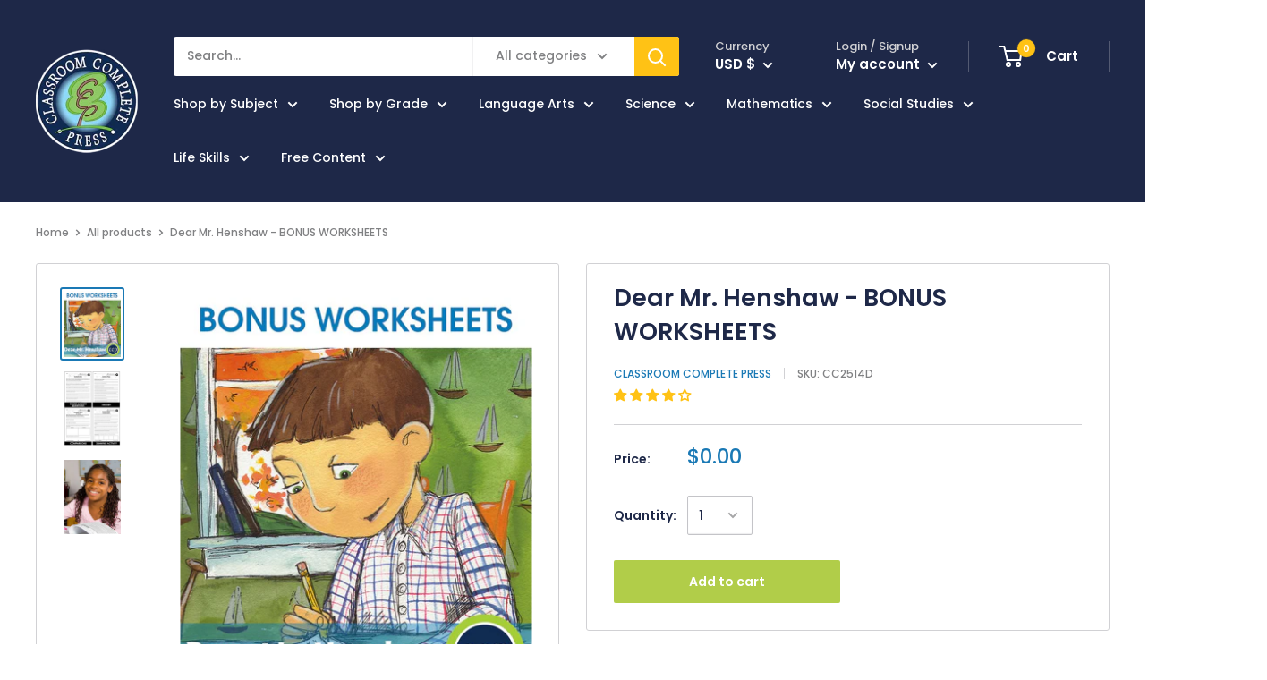

--- FILE ---
content_type: text/html; charset=utf-8
request_url: https://classroomcompletepress.com/products/CC2514D
body_size: 47448
content:
<!doctype html>

<html class="no-js" lang="en">
  <head>
<script src="https://ajax.googleapis.com/ajax/libs/jquery/2.2.3/jquery.min.js"></script>

    <meta charset="utf-8">
    <meta http-equiv="X-UA-Compatible" content="IE=edge,chrome=1">
    <meta name="viewport" content="width=device-width, initial-scale=1.0, height=device-height, minimum-scale=1.0, maximum-scale=1.0">
    <meta name="theme-color" content="#1a79b5"><title>Dear Mr. Henshaw - BONUS WORKSHEETS &ndash; CLASSROOM COMPLETE PRESS
</title><meta name="description" content="**THIS IS AN INSTANT DOWNLOAD**This FREE bonus resource includes extension activity worksheets from our Dear Mr. Henshaw Gr. 5-6 Novel Study Guide title.Enjoy 6 BONUS worksheets from our Dear Mr. Henshaw Gr. 5-6 Novel Study Guide. These worksheets can be used on their own, or paired with the individual resources as ext"><link rel="canonical" href="https://classroomcompletepress.com/products/cc2514d"><link rel="shortcut icon" href="//classroomcompletepress.com/cdn/shop/files/ccp-fav-icon_663d1aa7-a88f-49ce-adad-e73ede0180c4_96x.jpg?v=1613545666" type="image/png"><link rel="preload" as="style" href="//classroomcompletepress.com/cdn/shop/t/63/assets/theme.scss.css?v=103657794529838015821763588258">

    <meta property="og:type" content="product">
  <meta property="og:title" content="Dear Mr. Henshaw - BONUS WORKSHEETS"><meta property="og:image" content="http://classroomcompletepress.com/cdn/shop/products/CC2514D_cover_1024x.jpg?v=1591194094">
    <meta property="og:image:secure_url" content="https://classroomcompletepress.com/cdn/shop/products/CC2514D_cover_1024x.jpg?v=1591194094"><meta property="og:image" content="http://classroomcompletepress.com/cdn/shop/products/CC2514D_sample1_1024x.jpg?v=1591194094">
    <meta property="og:image:secure_url" content="https://classroomcompletepress.com/cdn/shop/products/CC2514D_sample1_1024x.jpg?v=1591194094"><meta property="og:image" content="http://classroomcompletepress.com/cdn/shop/products/CC2514D_sample2_1024x.jpg?v=1591194094">
    <meta property="og:image:secure_url" content="https://classroomcompletepress.com/cdn/shop/products/CC2514D_sample2_1024x.jpg?v=1591194094"><meta property="product:price:amount" content="0.00">
  <meta property="product:price:currency" content="USD"><meta property="og:description" content="**THIS IS AN INSTANT DOWNLOAD**This FREE bonus resource includes extension activity worksheets from our Dear Mr. Henshaw Gr. 5-6 Novel Study Guide title.Enjoy 6 BONUS worksheets from our Dear Mr. Henshaw Gr. 5-6 Novel Study Guide. These worksheets can be used on their own, or paired with the individual resources as ext"><meta property="og:url" content="https://classroomcompletepress.com/products/cc2514d">
<meta property="og:site_name" content="CLASSROOM COMPLETE PRESS"><meta name="twitter:card" content="summary"><meta name="twitter:title" content="Dear Mr. Henshaw - BONUS WORKSHEETS">
  <meta name="twitter:description" content="**THIS IS AN INSTANT DOWNLOAD**This FREE bonus resource includes extension activity worksheets from our Dear Mr. Henshaw Gr. 5-6 Novel Study Guide title.Enjoy 6 BONUS worksheets from our Dear Mr. Henshaw Gr. 5-6 Novel Study Guide. These worksheets can be used on their own, or paired with the individual resources as extension activities at the completion of the unit. And the best part is, it&#39;s FREE.About these BONUS Worksheets:Written to Bloom&#39;s Taxonomy, these worksheets are aligned to your State Standards. Each concept features practice worksheets and comprehension activities to ensure your students are engaged and fully understand the novel.************************************************************************About the full resource, Dear Mr. Henshaw Gr. 5-6:Explore the ultimate first-person narrative through the eyes of a young boy and his tale of self-discovery.æOur resource is developmentally appropriate for students with special needs who read at a lower grade level. Students">
  <meta name="twitter:image" content="https://classroomcompletepress.com/cdn/shop/products/CC2514D_cover_600x600_crop_center.jpg?v=1591194094">
<link rel="preconnect" href="//fonts.shopifycdn.com">
    <link rel="dns-prefetch" href="//productreviews.shopifycdn.com">
    <link rel="dns-prefetch" href="//maps.googleapis.com">
    <link rel="dns-prefetch" href="//maps.gstatic.com">

    <script>window.performance && window.performance.mark && window.performance.mark('shopify.content_for_header.start');</script><meta name="google-site-verification" content="98ksMXevvQaxfxVJ43-nvaTruQEtFcAd0XEeF0N7fFE">
<meta name="facebook-domain-verification" content="5m69s7mx74etbzyvdmi6bei44sju9d">
<meta id="shopify-digital-wallet" name="shopify-digital-wallet" content="/27250786440/digital_wallets/dialog">
<meta name="shopify-checkout-api-token" content="5cc60cc319e641ac9687d4a48d785deb">
<meta id="in-context-paypal-metadata" data-shop-id="27250786440" data-venmo-supported="false" data-environment="production" data-locale="en_US" data-paypal-v4="true" data-currency="USD">
<link rel="alternate" type="application/json+oembed" href="https://classroomcompletepress.com/products/cc2514d.oembed">
<script async="async" src="/checkouts/internal/preloads.js?locale=en-US"></script>
<script id="apple-pay-shop-capabilities" type="application/json">{"shopId":27250786440,"countryCode":"CA","currencyCode":"USD","merchantCapabilities":["supports3DS"],"merchantId":"gid:\/\/shopify\/Shop\/27250786440","merchantName":"CLASSROOM COMPLETE PRESS","requiredBillingContactFields":["postalAddress","email"],"requiredShippingContactFields":["postalAddress","email"],"shippingType":"shipping","supportedNetworks":["visa","masterCard","amex","discover","jcb"],"total":{"type":"pending","label":"CLASSROOM COMPLETE PRESS","amount":"1.00"},"shopifyPaymentsEnabled":true,"supportsSubscriptions":true}</script>
<script id="shopify-features" type="application/json">{"accessToken":"5cc60cc319e641ac9687d4a48d785deb","betas":["rich-media-storefront-analytics"],"domain":"classroomcompletepress.com","predictiveSearch":true,"shopId":27250786440,"locale":"en"}</script>
<script>var Shopify = Shopify || {};
Shopify.shop = "test-ccp.myshopify.com";
Shopify.locale = "en";
Shopify.currency = {"active":"USD","rate":"1.0"};
Shopify.country = "US";
Shopify.theme = {"name":"Prod_Feb-14-2024 | Classroom Complete Press","id":139543052501,"schema_name":"Warehouse","schema_version":"1.8.0","theme_store_id":null,"role":"main"};
Shopify.theme.handle = "null";
Shopify.theme.style = {"id":null,"handle":null};
Shopify.cdnHost = "classroomcompletepress.com/cdn";
Shopify.routes = Shopify.routes || {};
Shopify.routes.root = "/";</script>
<script type="module">!function(o){(o.Shopify=o.Shopify||{}).modules=!0}(window);</script>
<script>!function(o){function n(){var o=[];function n(){o.push(Array.prototype.slice.apply(arguments))}return n.q=o,n}var t=o.Shopify=o.Shopify||{};t.loadFeatures=n(),t.autoloadFeatures=n()}(window);</script>
<script id="shop-js-analytics" type="application/json">{"pageType":"product"}</script>
<script defer="defer" async type="module" src="//classroomcompletepress.com/cdn/shopifycloud/shop-js/modules/v2/client.init-shop-cart-sync_BT-GjEfc.en.esm.js"></script>
<script defer="defer" async type="module" src="//classroomcompletepress.com/cdn/shopifycloud/shop-js/modules/v2/chunk.common_D58fp_Oc.esm.js"></script>
<script defer="defer" async type="module" src="//classroomcompletepress.com/cdn/shopifycloud/shop-js/modules/v2/chunk.modal_xMitdFEc.esm.js"></script>
<script type="module">
  await import("//classroomcompletepress.com/cdn/shopifycloud/shop-js/modules/v2/client.init-shop-cart-sync_BT-GjEfc.en.esm.js");
await import("//classroomcompletepress.com/cdn/shopifycloud/shop-js/modules/v2/chunk.common_D58fp_Oc.esm.js");
await import("//classroomcompletepress.com/cdn/shopifycloud/shop-js/modules/v2/chunk.modal_xMitdFEc.esm.js");

  window.Shopify.SignInWithShop?.initShopCartSync?.({"fedCMEnabled":true,"windoidEnabled":true});

</script>
<script>(function() {
  var isLoaded = false;
  function asyncLoad() {
    if (isLoaded) return;
    isLoaded = true;
    var urls = ["\/\/shopify.privy.com\/widget.js?shop=test-ccp.myshopify.com","https:\/\/www.improvedcontactform.com\/icf.js?shop=test-ccp.myshopify.com","https:\/\/test-ccp.classwallet.org\/api\/snippet?shop=test-ccp.myshopify.com","https:\/\/searchanise-ef84.kxcdn.com\/widgets\/shopify\/init.js?a=3U8I8J6E4h\u0026shop=test-ccp.myshopify.com"];
    for (var i = 0; i < urls.length; i++) {
      var s = document.createElement('script');
      s.type = 'text/javascript';
      s.async = true;
      s.src = urls[i];
      var x = document.getElementsByTagName('script')[0];
      x.parentNode.insertBefore(s, x);
    }
  };
  if(window.attachEvent) {
    window.attachEvent('onload', asyncLoad);
  } else {
    window.addEventListener('load', asyncLoad, false);
  }
})();</script>
<script id="__st">var __st={"a":27250786440,"offset":-18000,"reqid":"a3621034-2b79-47d2-ac9c-a94ad74e5edd-1769174630","pageurl":"classroomcompletepress.com\/products\/CC2514D","u":"2e9535fac811","p":"product","rtyp":"product","rid":5265675714719};</script>
<script>window.ShopifyPaypalV4VisibilityTracking = true;</script>
<script id="captcha-bootstrap">!function(){'use strict';const t='contact',e='account',n='new_comment',o=[[t,t],['blogs',n],['comments',n],[t,'customer']],c=[[e,'customer_login'],[e,'guest_login'],[e,'recover_customer_password'],[e,'create_customer']],r=t=>t.map((([t,e])=>`form[action*='/${t}']:not([data-nocaptcha='true']) input[name='form_type'][value='${e}']`)).join(','),a=t=>()=>t?[...document.querySelectorAll(t)].map((t=>t.form)):[];function s(){const t=[...o],e=r(t);return a(e)}const i='password',u='form_key',d=['recaptcha-v3-token','g-recaptcha-response','h-captcha-response',i],f=()=>{try{return window.sessionStorage}catch{return}},m='__shopify_v',_=t=>t.elements[u];function p(t,e,n=!1){try{const o=window.sessionStorage,c=JSON.parse(o.getItem(e)),{data:r}=function(t){const{data:e,action:n}=t;return t[m]||n?{data:e,action:n}:{data:t,action:n}}(c);for(const[e,n]of Object.entries(r))t.elements[e]&&(t.elements[e].value=n);n&&o.removeItem(e)}catch(o){console.error('form repopulation failed',{error:o})}}const l='form_type',E='cptcha';function T(t){t.dataset[E]=!0}const w=window,h=w.document,L='Shopify',v='ce_forms',y='captcha';let A=!1;((t,e)=>{const n=(g='f06e6c50-85a8-45c8-87d0-21a2b65856fe',I='https://cdn.shopify.com/shopifycloud/storefront-forms-hcaptcha/ce_storefront_forms_captcha_hcaptcha.v1.5.2.iife.js',D={infoText:'Protected by hCaptcha',privacyText:'Privacy',termsText:'Terms'},(t,e,n)=>{const o=w[L][v],c=o.bindForm;if(c)return c(t,g,e,D).then(n);var r;o.q.push([[t,g,e,D],n]),r=I,A||(h.body.append(Object.assign(h.createElement('script'),{id:'captcha-provider',async:!0,src:r})),A=!0)});var g,I,D;w[L]=w[L]||{},w[L][v]=w[L][v]||{},w[L][v].q=[],w[L][y]=w[L][y]||{},w[L][y].protect=function(t,e){n(t,void 0,e),T(t)},Object.freeze(w[L][y]),function(t,e,n,w,h,L){const[v,y,A,g]=function(t,e,n){const i=e?o:[],u=t?c:[],d=[...i,...u],f=r(d),m=r(i),_=r(d.filter((([t,e])=>n.includes(e))));return[a(f),a(m),a(_),s()]}(w,h,L),I=t=>{const e=t.target;return e instanceof HTMLFormElement?e:e&&e.form},D=t=>v().includes(t);t.addEventListener('submit',(t=>{const e=I(t);if(!e)return;const n=D(e)&&!e.dataset.hcaptchaBound&&!e.dataset.recaptchaBound,o=_(e),c=g().includes(e)&&(!o||!o.value);(n||c)&&t.preventDefault(),c&&!n&&(function(t){try{if(!f())return;!function(t){const e=f();if(!e)return;const n=_(t);if(!n)return;const o=n.value;o&&e.removeItem(o)}(t);const e=Array.from(Array(32),(()=>Math.random().toString(36)[2])).join('');!function(t,e){_(t)||t.append(Object.assign(document.createElement('input'),{type:'hidden',name:u})),t.elements[u].value=e}(t,e),function(t,e){const n=f();if(!n)return;const o=[...t.querySelectorAll(`input[type='${i}']`)].map((({name:t})=>t)),c=[...d,...o],r={};for(const[a,s]of new FormData(t).entries())c.includes(a)||(r[a]=s);n.setItem(e,JSON.stringify({[m]:1,action:t.action,data:r}))}(t,e)}catch(e){console.error('failed to persist form',e)}}(e),e.submit())}));const S=(t,e)=>{t&&!t.dataset[E]&&(n(t,e.some((e=>e===t))),T(t))};for(const o of['focusin','change'])t.addEventListener(o,(t=>{const e=I(t);D(e)&&S(e,y())}));const B=e.get('form_key'),M=e.get(l),P=B&&M;t.addEventListener('DOMContentLoaded',(()=>{const t=y();if(P)for(const e of t)e.elements[l].value===M&&p(e,B);[...new Set([...A(),...v().filter((t=>'true'===t.dataset.shopifyCaptcha))])].forEach((e=>S(e,t)))}))}(h,new URLSearchParams(w.location.search),n,t,e,['guest_login'])})(!1,!0)}();</script>
<script integrity="sha256-4kQ18oKyAcykRKYeNunJcIwy7WH5gtpwJnB7kiuLZ1E=" data-source-attribution="shopify.loadfeatures" defer="defer" src="//classroomcompletepress.com/cdn/shopifycloud/storefront/assets/storefront/load_feature-a0a9edcb.js" crossorigin="anonymous"></script>
<script data-source-attribution="shopify.dynamic_checkout.dynamic.init">var Shopify=Shopify||{};Shopify.PaymentButton=Shopify.PaymentButton||{isStorefrontPortableWallets:!0,init:function(){window.Shopify.PaymentButton.init=function(){};var t=document.createElement("script");t.src="https://classroomcompletepress.com/cdn/shopifycloud/portable-wallets/latest/portable-wallets.en.js",t.type="module",document.head.appendChild(t)}};
</script>
<script data-source-attribution="shopify.dynamic_checkout.buyer_consent">
  function portableWalletsHideBuyerConsent(e){var t=document.getElementById("shopify-buyer-consent"),n=document.getElementById("shopify-subscription-policy-button");t&&n&&(t.classList.add("hidden"),t.setAttribute("aria-hidden","true"),n.removeEventListener("click",e))}function portableWalletsShowBuyerConsent(e){var t=document.getElementById("shopify-buyer-consent"),n=document.getElementById("shopify-subscription-policy-button");t&&n&&(t.classList.remove("hidden"),t.removeAttribute("aria-hidden"),n.addEventListener("click",e))}window.Shopify?.PaymentButton&&(window.Shopify.PaymentButton.hideBuyerConsent=portableWalletsHideBuyerConsent,window.Shopify.PaymentButton.showBuyerConsent=portableWalletsShowBuyerConsent);
</script>
<script data-source-attribution="shopify.dynamic_checkout.cart.bootstrap">document.addEventListener("DOMContentLoaded",(function(){function t(){return document.querySelector("shopify-accelerated-checkout-cart, shopify-accelerated-checkout")}if(t())Shopify.PaymentButton.init();else{new MutationObserver((function(e,n){t()&&(Shopify.PaymentButton.init(),n.disconnect())})).observe(document.body,{childList:!0,subtree:!0})}}));
</script>
<link id="shopify-accelerated-checkout-styles" rel="stylesheet" media="screen" href="https://classroomcompletepress.com/cdn/shopifycloud/portable-wallets/latest/accelerated-checkout-backwards-compat.css" crossorigin="anonymous">
<style id="shopify-accelerated-checkout-cart">
        #shopify-buyer-consent {
  margin-top: 1em;
  display: inline-block;
  width: 100%;
}

#shopify-buyer-consent.hidden {
  display: none;
}

#shopify-subscription-policy-button {
  background: none;
  border: none;
  padding: 0;
  text-decoration: underline;
  font-size: inherit;
  cursor: pointer;
}

#shopify-subscription-policy-button::before {
  box-shadow: none;
}

      </style>

<script>window.performance && window.performance.mark && window.performance.mark('shopify.content_for_header.end');</script>

    
  <script type="application/ld+json">
  {
    "@context": "http://schema.org",
    "@type": "Product",
    "offers": [{
          "@type": "Offer",
          "name": "Default Title",
          "availability":"https://schema.org/InStock",
          "price": 0.0,
          "priceCurrency": "USD",
          "priceValidUntil": "2026-02-02","sku": "CC2514D","url": "/products/CC2514D/products/cc2514d?variant=34554692763807"
        }
],
    "brand": {
      "name": "CLASSROOM COMPLETE PRESS"
    },
    "name": "Dear Mr. Henshaw - BONUS WORKSHEETS",
    "description": "**THIS IS AN INSTANT DOWNLOAD**This FREE bonus resource includes extension activity worksheets from our Dear Mr. Henshaw Gr. 5-6 Novel Study Guide title.Enjoy  6 BONUS worksheets from our Dear Mr. Henshaw Gr. 5-6 Novel Study Guide. These worksheets can be used on their own, or paired with the individual resources as extension activities at the completion of the unit. And the best part is, it's FREE.About these BONUS Worksheets:Written to Bloom's Taxonomy, these worksheets are aligned to your State Standards. Each concept features practice worksheets and comprehension activities to ensure your students are engaged and fully understand the novel.************************************************************************About the full resource, Dear Mr. Henshaw Gr. 5-6:Explore the ultimate first-person narrative through the eyes of a young boy and his tale of self-discovery.æOur resource is developmentally appropriate for students with special needs who read at a lower grade level. Students predict who Mr. Henshaw might be, and why he would be receiving a letter. Find antonyms to the vocabulary words found in the novel. Answer multiple choice questions about Leigh. Students become Leigh and write their own list of questions for Mr. Henshaw. Solve the mystery of the lunch thief. Create a to-do list for writing based on what Mrs. Badger suggests to Leigh. Imagine how Leigh and Mr. Henshaw's relationship would progress through the years and write a new letter from Leigh as an adult.All of our content meets your State Standards and are written to Bloom's Taxonomy.",
    "category": "Free Content",
    "url": "/products/CC2514D/products/cc2514d",
    "sku": "CC2514D",
    "image": {
      "@type": "ImageObject",
      "url": "https://classroomcompletepress.com/cdn/shop/products/CC2514D_cover_1024x.jpg?v=1591194094",
      "image": "https://classroomcompletepress.com/cdn/shop/products/CC2514D_cover_1024x.jpg?v=1591194094",
      "name": "Dear Mr. Henshaw - BONUS WORKSHEETS",
      "width": "1024",
      "height": "1024"
    }
  }
  </script>



  <script type="application/ld+json">
  {
    "@context": "http://schema.org",
    "@type": "BreadcrumbList",
  "itemListElement": [{
      "@type": "ListItem",
      "position": 1,
      "name": "Home",
      "item": "https://classroomcompletepress.com"
    },{
          "@type": "ListItem",
          "position": 2,
          "name": "Dear Mr. Henshaw - BONUS WORKSHEETS",
          "item": "https://classroomcompletepress.com/products/cc2514d"
        }]
  }
  </script>


    <script>
      // This allows to expose several variables to the global scope, to be used in scripts
      window.theme = {
        pageType: "product",
        cartCount: 0,
        moneyFormat: "\u003cspan class=money\u003e ${{amount}} \u003c\/span\u003e",
        moneyWithCurrencyFormat: "\u003cspan class=money\u003e ${{amount}} USD \u003c\/span\u003e",
        showDiscount: true,
        discountMode: "percentage",
        searchMode: "product,page",
        cartType: "drawer"
      };

      window.routes = {
        rootUrl: "\/",
        cartUrl: "\/cart",
        cartAddUrl: "\/cart\/add",
        cartChangeUrl: "\/cart\/change",
        searchUrl: "\/search",
        productRecommendationsUrl: "\/recommendations\/products"
      };

      window.languages = {
        collectionOnSaleLabel: "Save {{savings}}",
        productFormUnavailable: "Unavailable",
        productFormAddToCart: "Add to cart",
        productFormSoldOut: "Sold out",
        shippingEstimatorNoResults: "No shipping could be found for your address.",
        shippingEstimatorOneResult: "There is one shipping rate for your address:",
        shippingEstimatorMultipleResults: "There are {{count}} shipping rates for your address:",
        shippingEstimatorErrors: "There are some errors:"
      };

      window.lazySizesConfig = {
        loadHidden: false,
        hFac: 0.8,
        expFactor: 3,
        customMedia: {
          '--phone': '(max-width: 640px)',
          '--tablet': '(min-width: 641px) and (max-width: 1023px)',
          '--lap': '(min-width: 1024px)'
        }
      };

      document.documentElement.className = document.documentElement.className.replace('no-js', 'js');
    </script>

    <script src="//classroomcompletepress.com/cdn/shop/t/63/assets/lazysizes.min.js?v=38423348123636194381707920795" async></script><script src="//polyfill-fastly.net/v3/polyfill.min.js?unknown=polyfill&features=fetch,Element.prototype.closest,Element.prototype.matches,Element.prototype.remove,Element.prototype.classList,Array.prototype.includes,Array.prototype.fill,String.prototype.includes,String.prototype.padStart,Object.assign,CustomEvent,Intl,URL,DOMTokenList,IntersectionObserver,IntersectionObserverEntry" defer></script>
    <script src="//classroomcompletepress.com/cdn/shop/t/63/assets/libs.min.js?v=141095812039519903031707920795" defer></script>
    <script src="//classroomcompletepress.com/cdn/shop/t/63/assets/theme.min.js?v=122543942866971208531707920795" defer></script>
    <script src="//classroomcompletepress.com/cdn/shop/t/63/assets/custom.js?v=90373254691674712701707920795" defer></script>

    <link rel="stylesheet" href="//classroomcompletepress.com/cdn/shop/t/63/assets/theme.scss.css?v=103657794529838015821763588258">

    <script>
      (function () {
        window.onpageshow = function() {
          // We force re-freshing the cart content onpageshow, as most browsers will serve a cache copy when hitting the
          // back button, which cause staled data
          document.documentElement.dispatchEvent(new CustomEvent('cart:refresh', {
            bubbles: true
          }));
        };
      })();
    </script>
    
<!-- Start of Judge.me Core -->
<link rel="dns-prefetch" href="https://cdn.judge.me/">
<script data-cfasync='false' class='jdgm-settings-script'>window.jdgmSettings={"pagination":5,"disable_web_reviews":false,"badge_no_review_text":"No reviews","badge_n_reviews_text":"{{ n }} review/reviews","badge_star_color":"#ffc215","hide_badge_preview_if_no_reviews":false,"badge_hide_text":false,"enforce_center_preview_badge":false,"widget_title":"Customer Reviews","widget_open_form_text":"Write a review","widget_close_form_text":"Cancel review","widget_refresh_page_text":"Refresh page","widget_summary_text":"Based on {{ number_of_reviews }} review/reviews","widget_no_review_text":"Customer Reviews","widget_name_field_text":"Display name","widget_verified_name_field_text":"Verified Name (public)","widget_name_placeholder_text":"Display name","widget_required_field_error_text":"This field is required.","widget_email_field_text":"Email address","widget_verified_email_field_text":"Verified Email (private, can not be edited)","widget_email_placeholder_text":"Your email address","widget_email_field_error_text":"Please enter a valid email address.","widget_rating_field_text":"Rating","widget_review_title_field_text":"Review Title","widget_review_title_placeholder_text":"Give your review a title","widget_review_body_field_text":"Review content","widget_review_body_placeholder_text":"Start writing here...","widget_pictures_field_text":"Picture/Video (optional)","widget_submit_review_text":"Submit Review","widget_submit_verified_review_text":"Submit Verified Review","widget_submit_success_msg_with_auto_publish":"Thank you! Please refresh the page in a few moments to see your review. You can remove or edit your review by logging into \u003ca href='https://judge.me/login' target='_blank' rel='nofollow noopener'\u003eJudge.me\u003c/a\u003e","widget_submit_success_msg_no_auto_publish":"Thank you! Your review will be published as soon as it is approved by the shop admin. You can remove or edit your review by logging into \u003ca href='https://judge.me/login' target='_blank' rel='nofollow noopener'\u003eJudge.me\u003c/a\u003e","widget_show_default_reviews_out_of_total_text":"Showing {{ n_reviews_shown }} out of {{ n_reviews }} reviews.","widget_show_all_link_text":"Show all","widget_show_less_link_text":"Show less","widget_author_said_text":"{{ reviewer_name }} said:","widget_days_text":"{{ n }} days ago","widget_weeks_text":"{{ n }} week/weeks ago","widget_months_text":"{{ n }} month/months ago","widget_years_text":"{{ n }} year/years ago","widget_yesterday_text":"Yesterday","widget_today_text":"Today","widget_replied_text":"\u003e\u003e {{ shop_name }} replied:","widget_read_more_text":"Read more","widget_reviewer_name_as_initial":"","widget_rating_filter_color":"#fbcd0a","widget_rating_filter_see_all_text":"See all reviews","widget_sorting_most_recent_text":"Most Recent","widget_sorting_highest_rating_text":"Highest Rating","widget_sorting_lowest_rating_text":"Lowest Rating","widget_sorting_with_pictures_text":"Only Pictures","widget_sorting_most_helpful_text":"Most Helpful","widget_open_question_form_text":"Ask a question","widget_reviews_subtab_text":"Reviews","widget_questions_subtab_text":"Questions","widget_question_label_text":"Question","widget_answer_label_text":"Answer","widget_question_placeholder_text":"Write your question here","widget_submit_question_text":"Submit Question","widget_question_submit_success_text":"Thank you for your question! We will notify you once it gets answered.","widget_star_color":"#ffc215","verified_badge_text":"Verified","verified_badge_bg_color":"","verified_badge_text_color":"","verified_badge_placement":"left-of-reviewer-name","widget_review_max_height":"","widget_hide_border":false,"widget_social_share":false,"widget_thumb":false,"widget_review_location_show":false,"widget_location_format":"","all_reviews_include_out_of_store_products":true,"all_reviews_out_of_store_text":"(out of store)","all_reviews_pagination":100,"all_reviews_product_name_prefix_text":"about","enable_review_pictures":true,"enable_question_anwser":false,"widget_theme":"default","review_date_format":"mm/dd/yyyy","default_sort_method":"most-recent","widget_product_reviews_subtab_text":"Product Reviews","widget_shop_reviews_subtab_text":"Shop Reviews","widget_other_products_reviews_text":"Reviews for other products","widget_store_reviews_subtab_text":"Store reviews","widget_no_store_reviews_text":"This store hasn't received any reviews yet","widget_web_restriction_product_reviews_text":"This product hasn't received any reviews yet","widget_no_items_text":"No items found","widget_show_more_text":"Show more","widget_write_a_store_review_text":"Write a Store Review","widget_other_languages_heading":"Reviews in Other Languages","widget_translate_review_text":"Translate review to {{ language }}","widget_translating_review_text":"Translating...","widget_show_original_translation_text":"Show original ({{ language }})","widget_translate_review_failed_text":"Review couldn't be translated.","widget_translate_review_retry_text":"Retry","widget_translate_review_try_again_later_text":"Try again later","show_product_url_for_grouped_product":false,"widget_sorting_pictures_first_text":"Pictures First","show_pictures_on_all_rev_page_mobile":false,"show_pictures_on_all_rev_page_desktop":false,"floating_tab_hide_mobile_install_preference":false,"floating_tab_button_name":"★ Reviews","floating_tab_title":"Let customers speak for us","floating_tab_button_color":"","floating_tab_button_background_color":"","floating_tab_url":"","floating_tab_url_enabled":false,"floating_tab_tab_style":"text","all_reviews_text_badge_text":"Customers rate us {{ shop.metafields.judgeme.all_reviews_rating | round: 1 }}/5 based on {{ shop.metafields.judgeme.all_reviews_count }} reviews.","all_reviews_text_badge_text_branded_style":"{{ shop.metafields.judgeme.all_reviews_rating | round: 1 }} out of 5 stars based on {{ shop.metafields.judgeme.all_reviews_count }} reviews","is_all_reviews_text_badge_a_link":false,"show_stars_for_all_reviews_text_badge":false,"all_reviews_text_badge_url":"","all_reviews_text_style":"text","all_reviews_text_color_style":"judgeme_brand_color","all_reviews_text_color":"#108474","all_reviews_text_show_jm_brand":true,"featured_carousel_show_header":true,"featured_carousel_title":"Let customers speak for us","testimonials_carousel_title":"Customers are saying","videos_carousel_title":"Real customer stories","cards_carousel_title":"Customers are saying","featured_carousel_count_text":"from {{ n }} reviews","featured_carousel_add_link_to_all_reviews_page":false,"featured_carousel_url":"","featured_carousel_show_images":true,"featured_carousel_autoslide_interval":5,"featured_carousel_arrows_on_the_sides":false,"featured_carousel_height":250,"featured_carousel_width":80,"featured_carousel_image_size":0,"featured_carousel_image_height":250,"featured_carousel_arrow_color":"#eeeeee","verified_count_badge_style":"vintage","verified_count_badge_orientation":"horizontal","verified_count_badge_color_style":"judgeme_brand_color","verified_count_badge_color":"#108474","is_verified_count_badge_a_link":false,"verified_count_badge_url":"","verified_count_badge_show_jm_brand":true,"widget_rating_preset_default":5,"widget_first_sub_tab":"product-reviews","widget_show_histogram":true,"widget_histogram_use_custom_color":false,"widget_pagination_use_custom_color":false,"widget_star_use_custom_color":true,"widget_verified_badge_use_custom_color":false,"widget_write_review_use_custom_color":false,"picture_reminder_submit_button":"Upload Pictures","enable_review_videos":true,"mute_video_by_default":false,"widget_sorting_videos_first_text":"Videos First","widget_review_pending_text":"Pending","featured_carousel_items_for_large_screen":3,"social_share_options_order":"Facebook,Twitter","remove_microdata_snippet":false,"disable_json_ld":false,"enable_json_ld_products":false,"preview_badge_show_question_text":false,"preview_badge_no_question_text":"No questions","preview_badge_n_question_text":"{{ number_of_questions }} question/questions","qa_badge_show_icon":false,"qa_badge_position":"same-row","remove_judgeme_branding":false,"widget_add_search_bar":false,"widget_search_bar_placeholder":"Search","widget_sorting_verified_only_text":"Verified only","featured_carousel_theme":"default","featured_carousel_show_rating":true,"featured_carousel_show_title":true,"featured_carousel_show_body":true,"featured_carousel_show_date":false,"featured_carousel_show_reviewer":true,"featured_carousel_show_product":false,"featured_carousel_header_background_color":"#108474","featured_carousel_header_text_color":"#ffffff","featured_carousel_name_product_separator":"reviewed","featured_carousel_full_star_background":"#108474","featured_carousel_empty_star_background":"#dadada","featured_carousel_vertical_theme_background":"#f9fafb","featured_carousel_verified_badge_enable":false,"featured_carousel_verified_badge_color":"#108474","featured_carousel_border_style":"round","featured_carousel_review_line_length_limit":3,"featured_carousel_more_reviews_button_text":"Read more reviews","featured_carousel_view_product_button_text":"View product","all_reviews_page_load_reviews_on":"scroll","all_reviews_page_load_more_text":"Load More Reviews","disable_fb_tab_reviews":false,"enable_ajax_cdn_cache":false,"widget_advanced_speed_features":5,"widget_public_name_text":"displayed publicly like","default_reviewer_name":"John Smith","default_reviewer_name_has_non_latin":true,"widget_reviewer_anonymous":"Anonymous","medals_widget_title":"Judge.me Review Medals","medals_widget_background_color":"#f9fafb","medals_widget_position":"footer_all_pages","medals_widget_border_color":"#f9fafb","medals_widget_verified_text_position":"left","medals_widget_use_monochromatic_version":false,"medals_widget_elements_color":"#108474","show_reviewer_avatar":true,"widget_invalid_yt_video_url_error_text":"Not a YouTube video URL","widget_max_length_field_error_text":"Please enter no more than {0} characters.","widget_show_country_flag":false,"widget_show_collected_via_shop_app":true,"widget_verified_by_shop_badge_style":"light","widget_verified_by_shop_text":"Verified by Shop","widget_show_photo_gallery":true,"widget_load_with_code_splitting":true,"widget_ugc_install_preference":false,"widget_ugc_title":"Made by us, Shared by you","widget_ugc_subtitle":"Tag us to see your picture featured in our page","widget_ugc_arrows_color":"#ffffff","widget_ugc_primary_button_text":"Buy Now","widget_ugc_primary_button_background_color":"#108474","widget_ugc_primary_button_text_color":"#ffffff","widget_ugc_primary_button_border_width":"0","widget_ugc_primary_button_border_style":"none","widget_ugc_primary_button_border_color":"#108474","widget_ugc_primary_button_border_radius":"25","widget_ugc_secondary_button_text":"Load More","widget_ugc_secondary_button_background_color":"#ffffff","widget_ugc_secondary_button_text_color":"#108474","widget_ugc_secondary_button_border_width":"2","widget_ugc_secondary_button_border_style":"solid","widget_ugc_secondary_button_border_color":"#108474","widget_ugc_secondary_button_border_radius":"25","widget_ugc_reviews_button_text":"View Reviews","widget_ugc_reviews_button_background_color":"#ffffff","widget_ugc_reviews_button_text_color":"#108474","widget_ugc_reviews_button_border_width":"2","widget_ugc_reviews_button_border_style":"solid","widget_ugc_reviews_button_border_color":"#108474","widget_ugc_reviews_button_border_radius":"25","widget_ugc_reviews_button_link_to":"judgeme-reviews-page","widget_ugc_show_post_date":true,"widget_ugc_max_width":"800","widget_rating_metafield_value_type":true,"widget_primary_color":"#b1cd49","widget_enable_secondary_color":false,"widget_secondary_color":"#edf5f5","widget_summary_average_rating_text":"{{ average_rating }} out of 5","widget_media_grid_title":"Customer photos \u0026 videos","widget_media_grid_see_more_text":"See more","widget_round_style":false,"widget_show_product_medals":true,"widget_verified_by_judgeme_text":"Verified by Judge.me","widget_show_store_medals":true,"widget_verified_by_judgeme_text_in_store_medals":"Verified by Judge.me","widget_media_field_exceed_quantity_message":"Sorry, we can only accept {{ max_media }} for one review.","widget_media_field_exceed_limit_message":"{{ file_name }} is too large, please select a {{ media_type }} less than {{ size_limit }}MB.","widget_review_submitted_text":"Review Submitted!","widget_question_submitted_text":"Question Submitted!","widget_close_form_text_question":"Cancel","widget_write_your_answer_here_text":"Write your answer here","widget_enabled_branded_link":true,"widget_show_collected_by_judgeme":true,"widget_reviewer_name_color":"","widget_write_review_text_color":"","widget_write_review_bg_color":"","widget_collected_by_judgeme_text":"collected by Judge.me","widget_pagination_type":"standard","widget_load_more_text":"Load More","widget_load_more_color":"#108474","widget_full_review_text":"Full Review","widget_read_more_reviews_text":"Read More Reviews","widget_read_questions_text":"Read Questions","widget_questions_and_answers_text":"Questions \u0026 Answers","widget_verified_by_text":"Verified by","widget_verified_text":"Verified","widget_number_of_reviews_text":"{{ number_of_reviews }} reviews","widget_back_button_text":"Back","widget_next_button_text":"Next","widget_custom_forms_filter_button":"Filters","custom_forms_style":"horizontal","widget_show_review_information":false,"how_reviews_are_collected":"How reviews are collected?","widget_show_review_keywords":false,"widget_gdpr_statement":"How we use your data: We'll only contact you about the review you left, and only if necessary. By submitting your review, you agree to Judge.me's \u003ca href='https://judge.me/terms' target='_blank' rel='nofollow noopener'\u003eterms\u003c/a\u003e, \u003ca href='https://judge.me/privacy' target='_blank' rel='nofollow noopener'\u003eprivacy\u003c/a\u003e and \u003ca href='https://judge.me/content-policy' target='_blank' rel='nofollow noopener'\u003econtent\u003c/a\u003e policies.","widget_multilingual_sorting_enabled":false,"widget_translate_review_content_enabled":false,"widget_translate_review_content_method":"manual","popup_widget_review_selection":"automatically_with_pictures","popup_widget_round_border_style":true,"popup_widget_show_title":true,"popup_widget_show_body":true,"popup_widget_show_reviewer":false,"popup_widget_show_product":true,"popup_widget_show_pictures":true,"popup_widget_use_review_picture":true,"popup_widget_show_on_home_page":true,"popup_widget_show_on_product_page":true,"popup_widget_show_on_collection_page":true,"popup_widget_show_on_cart_page":true,"popup_widget_position":"bottom_left","popup_widget_first_review_delay":5,"popup_widget_duration":5,"popup_widget_interval":5,"popup_widget_review_count":5,"popup_widget_hide_on_mobile":true,"review_snippet_widget_round_border_style":true,"review_snippet_widget_card_color":"#FFFFFF","review_snippet_widget_slider_arrows_background_color":"#FFFFFF","review_snippet_widget_slider_arrows_color":"#000000","review_snippet_widget_star_color":"#108474","show_product_variant":false,"all_reviews_product_variant_label_text":"Variant: ","widget_show_verified_branding":false,"widget_ai_summary_title":"Customers say","widget_ai_summary_disclaimer":"AI-powered review summary based on recent customer reviews","widget_show_ai_summary":false,"widget_show_ai_summary_bg":false,"widget_show_review_title_input":true,"redirect_reviewers_invited_via_email":"review_widget","request_store_review_after_product_review":false,"request_review_other_products_in_order":false,"review_form_color_scheme":"default","review_form_corner_style":"square","review_form_star_color":{},"review_form_text_color":"#333333","review_form_background_color":"#ffffff","review_form_field_background_color":"#fafafa","review_form_button_color":{},"review_form_button_text_color":"#ffffff","review_form_modal_overlay_color":"#000000","review_content_screen_title_text":"How would you rate this product?","review_content_introduction_text":"We would love it if you would share a bit about your experience.","store_review_form_title_text":"How would you rate this store?","store_review_form_introduction_text":"We would love it if you would share a bit about your experience.","show_review_guidance_text":true,"one_star_review_guidance_text":"Poor","five_star_review_guidance_text":"Great","customer_information_screen_title_text":"About you","customer_information_introduction_text":"Please tell us more about you.","custom_questions_screen_title_text":"Your experience in more detail","custom_questions_introduction_text":"Here are a few questions to help us understand more about your experience.","review_submitted_screen_title_text":"Thanks for your review!","review_submitted_screen_thank_you_text":"We are processing it and it will appear on the store soon.","review_submitted_screen_email_verification_text":"Please confirm your email by clicking the link we just sent you. This helps us keep reviews authentic.","review_submitted_request_store_review_text":"Would you like to share your experience of shopping with us?","review_submitted_review_other_products_text":"Would you like to review these products?","store_review_screen_title_text":"Would you like to share your experience of shopping with us?","store_review_introduction_text":"We value your feedback and use it to improve. Please share any thoughts or suggestions you have.","reviewer_media_screen_title_picture_text":"Share a picture","reviewer_media_introduction_picture_text":"Upload a photo to support your review.","reviewer_media_screen_title_video_text":"Share a video","reviewer_media_introduction_video_text":"Upload a video to support your review.","reviewer_media_screen_title_picture_or_video_text":"Share a picture or video","reviewer_media_introduction_picture_or_video_text":"Upload a photo or video to support your review.","reviewer_media_youtube_url_text":"Paste your Youtube URL here","advanced_settings_next_step_button_text":"Next","advanced_settings_close_review_button_text":"Close","modal_write_review_flow":false,"write_review_flow_required_text":"Required","write_review_flow_privacy_message_text":"We respect your privacy.","write_review_flow_anonymous_text":"Post review as anonymous","write_review_flow_visibility_text":"This won't be visible to other customers.","write_review_flow_multiple_selection_help_text":"Select as many as you like","write_review_flow_single_selection_help_text":"Select one option","write_review_flow_required_field_error_text":"This field is required","write_review_flow_invalid_email_error_text":"Please enter a valid email address","write_review_flow_max_length_error_text":"Max. {{ max_length }} characters.","write_review_flow_media_upload_text":"\u003cb\u003eClick to upload\u003c/b\u003e or drag and drop","write_review_flow_gdpr_statement":"We'll only contact you about your review if necessary. By submitting your review, you agree to our \u003ca href='https://judge.me/terms' target='_blank' rel='nofollow noopener'\u003eterms and conditions\u003c/a\u003e and \u003ca href='https://judge.me/privacy' target='_blank' rel='nofollow noopener'\u003eprivacy policy\u003c/a\u003e.","rating_only_reviews_enabled":false,"show_negative_reviews_help_screen":false,"new_review_flow_help_screen_rating_threshold":3,"negative_review_resolution_screen_title_text":"Tell us more","negative_review_resolution_text":"Your experience matters to us. If there were issues with your purchase, we're here to help. Feel free to reach out to us, we'd love the opportunity to make things right.","negative_review_resolution_button_text":"Contact us","negative_review_resolution_proceed_with_review_text":"Leave a review","negative_review_resolution_subject":"Issue with purchase from {{ shop_name }}.{{ order_name }}","preview_badge_collection_page_install_status":false,"widget_review_custom_css":"","preview_badge_custom_css":"","preview_badge_stars_count":"5-stars","featured_carousel_custom_css":"","floating_tab_custom_css":"","all_reviews_widget_custom_css":"","medals_widget_custom_css":"","verified_badge_custom_css":"","all_reviews_text_custom_css":"","transparency_badges_collected_via_store_invite":false,"transparency_badges_from_another_provider":false,"transparency_badges_collected_from_store_visitor":false,"transparency_badges_collected_by_verified_review_provider":false,"transparency_badges_earned_reward":false,"transparency_badges_collected_via_store_invite_text":"Review collected via store invitation","transparency_badges_from_another_provider_text":"Review collected from another provider","transparency_badges_collected_from_store_visitor_text":"Review collected from a store visitor","transparency_badges_written_in_google_text":"Review written in Google","transparency_badges_written_in_etsy_text":"Review written in Etsy","transparency_badges_written_in_shop_app_text":"Review written in Shop App","transparency_badges_earned_reward_text":"Review earned a reward for future purchase","product_review_widget_per_page":10,"widget_store_review_label_text":"Review about the store","checkout_comment_extension_title_on_product_page":"Customer Comments","checkout_comment_extension_num_latest_comment_show":5,"checkout_comment_extension_format":"name_and_timestamp","checkout_comment_customer_name":"last_initial","checkout_comment_comment_notification":true,"preview_badge_collection_page_install_preference":true,"preview_badge_home_page_install_preference":false,"preview_badge_product_page_install_preference":true,"review_widget_install_preference":"","review_carousel_install_preference":false,"floating_reviews_tab_install_preference":"none","verified_reviews_count_badge_install_preference":false,"all_reviews_text_install_preference":false,"review_widget_best_location":true,"judgeme_medals_install_preference":false,"review_widget_revamp_enabled":false,"review_widget_qna_enabled":false,"review_widget_header_theme":"minimal","review_widget_widget_title_enabled":true,"review_widget_header_text_size":"medium","review_widget_header_text_weight":"regular","review_widget_average_rating_style":"compact","review_widget_bar_chart_enabled":true,"review_widget_bar_chart_type":"numbers","review_widget_bar_chart_style":"standard","review_widget_expanded_media_gallery_enabled":false,"review_widget_reviews_section_theme":"standard","review_widget_image_style":"thumbnails","review_widget_review_image_ratio":"square","review_widget_stars_size":"medium","review_widget_verified_badge":"standard_text","review_widget_review_title_text_size":"medium","review_widget_review_text_size":"medium","review_widget_review_text_length":"medium","review_widget_number_of_columns_desktop":3,"review_widget_carousel_transition_speed":5,"review_widget_custom_questions_answers_display":"always","review_widget_button_text_color":"#FFFFFF","review_widget_text_color":"#000000","review_widget_lighter_text_color":"#7B7B7B","review_widget_corner_styling":"soft","review_widget_review_word_singular":"review","review_widget_review_word_plural":"reviews","review_widget_voting_label":"Helpful?","review_widget_shop_reply_label":"Reply from {{ shop_name }}:","review_widget_filters_title":"Filters","qna_widget_question_word_singular":"Question","qna_widget_question_word_plural":"Questions","qna_widget_answer_reply_label":"Answer from {{ answerer_name }}:","qna_content_screen_title_text":"Ask a question about this product","qna_widget_question_required_field_error_text":"Please enter your question.","qna_widget_flow_gdpr_statement":"We'll only contact you about your question if necessary. By submitting your question, you agree to our \u003ca href='https://judge.me/terms' target='_blank' rel='nofollow noopener'\u003eterms and conditions\u003c/a\u003e and \u003ca href='https://judge.me/privacy' target='_blank' rel='nofollow noopener'\u003eprivacy policy\u003c/a\u003e.","qna_widget_question_submitted_text":"Thanks for your question!","qna_widget_close_form_text_question":"Close","qna_widget_question_submit_success_text":"We’ll notify you by email when your question is answered.","all_reviews_widget_v2025_enabled":false,"all_reviews_widget_v2025_header_theme":"default","all_reviews_widget_v2025_widget_title_enabled":true,"all_reviews_widget_v2025_header_text_size":"medium","all_reviews_widget_v2025_header_text_weight":"regular","all_reviews_widget_v2025_average_rating_style":"compact","all_reviews_widget_v2025_bar_chart_enabled":true,"all_reviews_widget_v2025_bar_chart_type":"numbers","all_reviews_widget_v2025_bar_chart_style":"standard","all_reviews_widget_v2025_expanded_media_gallery_enabled":false,"all_reviews_widget_v2025_show_store_medals":true,"all_reviews_widget_v2025_show_photo_gallery":true,"all_reviews_widget_v2025_show_review_keywords":false,"all_reviews_widget_v2025_show_ai_summary":false,"all_reviews_widget_v2025_show_ai_summary_bg":false,"all_reviews_widget_v2025_add_search_bar":false,"all_reviews_widget_v2025_default_sort_method":"most-recent","all_reviews_widget_v2025_reviews_per_page":10,"all_reviews_widget_v2025_reviews_section_theme":"default","all_reviews_widget_v2025_image_style":"thumbnails","all_reviews_widget_v2025_review_image_ratio":"square","all_reviews_widget_v2025_stars_size":"medium","all_reviews_widget_v2025_verified_badge":"bold_badge","all_reviews_widget_v2025_review_title_text_size":"medium","all_reviews_widget_v2025_review_text_size":"medium","all_reviews_widget_v2025_review_text_length":"medium","all_reviews_widget_v2025_number_of_columns_desktop":3,"all_reviews_widget_v2025_carousel_transition_speed":5,"all_reviews_widget_v2025_custom_questions_answers_display":"always","all_reviews_widget_v2025_show_product_variant":false,"all_reviews_widget_v2025_show_reviewer_avatar":true,"all_reviews_widget_v2025_reviewer_name_as_initial":"","all_reviews_widget_v2025_review_location_show":false,"all_reviews_widget_v2025_location_format":"","all_reviews_widget_v2025_show_country_flag":false,"all_reviews_widget_v2025_verified_by_shop_badge_style":"light","all_reviews_widget_v2025_social_share":false,"all_reviews_widget_v2025_social_share_options_order":"Facebook,Twitter,LinkedIn,Pinterest","all_reviews_widget_v2025_pagination_type":"standard","all_reviews_widget_v2025_button_text_color":"#FFFFFF","all_reviews_widget_v2025_text_color":"#000000","all_reviews_widget_v2025_lighter_text_color":"#7B7B7B","all_reviews_widget_v2025_corner_styling":"soft","all_reviews_widget_v2025_title":"Customer reviews","all_reviews_widget_v2025_ai_summary_title":"Customers say about this store","all_reviews_widget_v2025_no_review_text":"Be the first to write a review","platform":"shopify","branding_url":"https://app.judge.me/reviews/stores/classroomcompletepress.com","branding_text":"Powered by Judge.me","locale":"en","reply_name":"CLASSROOM COMPLETE PRESS","widget_version":"3.0","footer":true,"autopublish":true,"review_dates":false,"enable_custom_form":false,"shop_use_review_site":true,"shop_locale":"en","enable_multi_locales_translations":true,"show_review_title_input":true,"review_verification_email_status":"always","can_be_branded":true,"reply_name_text":"CLASSROOM COMPLETE PRESS"};</script> <style class='jdgm-settings-style'>.jdgm-xx{left:0}:root{--jdgm-primary-color: #b1cd49;--jdgm-secondary-color: rgba(177,205,73,0.1);--jdgm-star-color: #ffc215;--jdgm-write-review-text-color: white;--jdgm-write-review-bg-color: #b1cd49;--jdgm-paginate-color: #b1cd49;--jdgm-border-radius: 0;--jdgm-reviewer-name-color: #b1cd49}.jdgm-histogram__bar-content{background-color:#b1cd49}.jdgm-rev[data-verified-buyer=true] .jdgm-rev__icon.jdgm-rev__icon:after,.jdgm-rev__buyer-badge.jdgm-rev__buyer-badge{color:white;background-color:#b1cd49}.jdgm-review-widget--small .jdgm-gallery.jdgm-gallery .jdgm-gallery__thumbnail-link:nth-child(8) .jdgm-gallery__thumbnail-wrapper.jdgm-gallery__thumbnail-wrapper:before{content:"See more"}@media only screen and (min-width: 768px){.jdgm-gallery.jdgm-gallery .jdgm-gallery__thumbnail-link:nth-child(8) .jdgm-gallery__thumbnail-wrapper.jdgm-gallery__thumbnail-wrapper:before{content:"See more"}}.jdgm-preview-badge .jdgm-star.jdgm-star{color:#ffc215}.jdgm-rev .jdgm-rev__timestamp,.jdgm-quest .jdgm-rev__timestamp,.jdgm-carousel-item__timestamp{display:none !important}.jdgm-author-all-initials{display:none !important}.jdgm-author-last-initial{display:none !important}.jdgm-rev-widg__title{visibility:hidden}.jdgm-rev-widg__summary-text{visibility:hidden}.jdgm-prev-badge__text{visibility:hidden}.jdgm-rev__prod-link-prefix:before{content:'about'}.jdgm-rev__variant-label:before{content:'Variant: '}.jdgm-rev__out-of-store-text:before{content:'(out of store)'}@media only screen and (min-width: 768px){.jdgm-rev__pics .jdgm-rev_all-rev-page-picture-separator,.jdgm-rev__pics .jdgm-rev__product-picture{display:none}}@media only screen and (max-width: 768px){.jdgm-rev__pics .jdgm-rev_all-rev-page-picture-separator,.jdgm-rev__pics .jdgm-rev__product-picture{display:none}}.jdgm-preview-badge[data-template="index"]{display:none !important}.jdgm-verified-count-badget[data-from-snippet="true"]{display:none !important}.jdgm-carousel-wrapper[data-from-snippet="true"]{display:none !important}.jdgm-all-reviews-text[data-from-snippet="true"]{display:none !important}.jdgm-medals-section[data-from-snippet="true"]{display:none !important}.jdgm-ugc-media-wrapper[data-from-snippet="true"]{display:none !important}.jdgm-rev__transparency-badge[data-badge-type="review_collected_via_store_invitation"]{display:none !important}.jdgm-rev__transparency-badge[data-badge-type="review_collected_from_another_provider"]{display:none !important}.jdgm-rev__transparency-badge[data-badge-type="review_collected_from_store_visitor"]{display:none !important}.jdgm-rev__transparency-badge[data-badge-type="review_written_in_etsy"]{display:none !important}.jdgm-rev__transparency-badge[data-badge-type="review_written_in_google_business"]{display:none !important}.jdgm-rev__transparency-badge[data-badge-type="review_written_in_shop_app"]{display:none !important}.jdgm-rev__transparency-badge[data-badge-type="review_earned_for_future_purchase"]{display:none !important}.jdgm-review-snippet-widget .jdgm-rev-snippet-widget__cards-container .jdgm-rev-snippet-card{border-radius:8px;background:#fff}.jdgm-review-snippet-widget .jdgm-rev-snippet-widget__cards-container .jdgm-rev-snippet-card__rev-rating .jdgm-star{color:#108474}.jdgm-review-snippet-widget .jdgm-rev-snippet-widget__prev-btn,.jdgm-review-snippet-widget .jdgm-rev-snippet-widget__next-btn{border-radius:50%;background:#fff}.jdgm-review-snippet-widget .jdgm-rev-snippet-widget__prev-btn>svg,.jdgm-review-snippet-widget .jdgm-rev-snippet-widget__next-btn>svg{fill:#000}.jdgm-full-rev-modal.rev-snippet-widget .jm-mfp-container .jm-mfp-content,.jdgm-full-rev-modal.rev-snippet-widget .jm-mfp-container .jdgm-full-rev__icon,.jdgm-full-rev-modal.rev-snippet-widget .jm-mfp-container .jdgm-full-rev__pic-img,.jdgm-full-rev-modal.rev-snippet-widget .jm-mfp-container .jdgm-full-rev__reply{border-radius:8px}.jdgm-full-rev-modal.rev-snippet-widget .jm-mfp-container .jdgm-full-rev[data-verified-buyer="true"] .jdgm-full-rev__icon::after{border-radius:8px}.jdgm-full-rev-modal.rev-snippet-widget .jm-mfp-container .jdgm-full-rev .jdgm-rev__buyer-badge{border-radius:calc( 8px / 2 )}.jdgm-full-rev-modal.rev-snippet-widget .jm-mfp-container .jdgm-full-rev .jdgm-full-rev__replier::before{content:'CLASSROOM COMPLETE PRESS'}.jdgm-full-rev-modal.rev-snippet-widget .jm-mfp-container .jdgm-full-rev .jdgm-full-rev__product-button{border-radius:calc( 8px * 6 )}
</style> <style class='jdgm-settings-style'></style>

  
  
  
  <style class='jdgm-miracle-styles'>
  @-webkit-keyframes jdgm-spin{0%{-webkit-transform:rotate(0deg);-ms-transform:rotate(0deg);transform:rotate(0deg)}100%{-webkit-transform:rotate(359deg);-ms-transform:rotate(359deg);transform:rotate(359deg)}}@keyframes jdgm-spin{0%{-webkit-transform:rotate(0deg);-ms-transform:rotate(0deg);transform:rotate(0deg)}100%{-webkit-transform:rotate(359deg);-ms-transform:rotate(359deg);transform:rotate(359deg)}}@font-face{font-family:'JudgemeStar';src:url("[data-uri]") format("woff");font-weight:normal;font-style:normal}.jdgm-star{font-family:'JudgemeStar';display:inline !important;text-decoration:none !important;padding:0 4px 0 0 !important;margin:0 !important;font-weight:bold;opacity:1;-webkit-font-smoothing:antialiased;-moz-osx-font-smoothing:grayscale}.jdgm-star:hover{opacity:1}.jdgm-star:last-of-type{padding:0 !important}.jdgm-star.jdgm--on:before{content:"\e000"}.jdgm-star.jdgm--off:before{content:"\e001"}.jdgm-star.jdgm--half:before{content:"\e002"}.jdgm-widget *{margin:0;line-height:1.4;-webkit-box-sizing:border-box;-moz-box-sizing:border-box;box-sizing:border-box;-webkit-overflow-scrolling:touch}.jdgm-hidden{display:none !important;visibility:hidden !important}.jdgm-temp-hidden{display:none}.jdgm-spinner{width:40px;height:40px;margin:auto;border-radius:50%;border-top:2px solid #eee;border-right:2px solid #eee;border-bottom:2px solid #eee;border-left:2px solid #ccc;-webkit-animation:jdgm-spin 0.8s infinite linear;animation:jdgm-spin 0.8s infinite linear}.jdgm-prev-badge{display:block !important}

</style>


  
  
   
<script data-cfasync="false" type="text/javascript" async src="https://cdn.judge.me/shopify_v2.js"></script>
<link rel="stylesheet" type="text/css" media="nope!" href="https://cdn.judge.me/shopify_v2.css"
      onload="this.media='all',function(){var d=document,e=d.createEvent('Event');e.initEvent('jdgm.doneLoadingCss',!0,!0),d.dispatchEvent(e)}();">
<noscript><link rel="stylesheet" type="text/css" media="all" href="https://cdn.judge.me/shopify_v2.css"></noscript>
<!-- End of Judge.me Core -->



<script>
window.shopCurrency = "USD";
//$m("<style type='text/css'>button[name='checkout']{visibility : hidden;}</style>").appendTo("head");
</script>

<script>
window.mlvedaShopCurrency = "USD";
window.shopCurrency = "USD";
window.supported_currencies = "USD CAD";
</script>

<link href="https://cdnjs.cloudflare.com/ajax/libs/font-awesome/5.15.1/css/all.min.css" rel="stylesheet">
<!-- BEGIN app block: shopify://apps/bm-country-blocker-ip-blocker/blocks/boostmark-blocker/bf9db4b9-be4b-45e1-8127-bbcc07d93e7e -->

  <script src="https://cdn.shopify.com/extensions/019b300f-1323-7b7a-bda2-a589132c3189/boostymark-regionblock-71/assets/blocker.js?v=4&shop=test-ccp.myshopify.com" async></script>
  <script src="https://cdn.shopify.com/extensions/019b300f-1323-7b7a-bda2-a589132c3189/boostymark-regionblock-71/assets/jk4ukh.js?c=6&shop=test-ccp.myshopify.com" async></script>

  
    <script async>
      function _0x3f8f(_0x223ce8,_0x21bbeb){var _0x6fb9ec=_0x6fb9();return _0x3f8f=function(_0x3f8f82,_0x5dbe6e){_0x3f8f82=_0x3f8f82-0x191;var _0x51bf69=_0x6fb9ec[_0x3f8f82];return _0x51bf69;},_0x3f8f(_0x223ce8,_0x21bbeb);}(function(_0x4724fe,_0xeb51bb){var _0x47dea2=_0x3f8f,_0x141c8b=_0x4724fe();while(!![]){try{var _0x4a9abe=parseInt(_0x47dea2(0x1af))/0x1*(-parseInt(_0x47dea2(0x1aa))/0x2)+-parseInt(_0x47dea2(0x1a7))/0x3*(parseInt(_0x47dea2(0x192))/0x4)+parseInt(_0x47dea2(0x1a3))/0x5*(parseInt(_0x47dea2(0x1a6))/0x6)+-parseInt(_0x47dea2(0x19d))/0x7*(-parseInt(_0x47dea2(0x191))/0x8)+-parseInt(_0x47dea2(0x1a4))/0x9*(parseInt(_0x47dea2(0x196))/0xa)+-parseInt(_0x47dea2(0x1a0))/0xb+parseInt(_0x47dea2(0x198))/0xc;if(_0x4a9abe===_0xeb51bb)break;else _0x141c8b['push'](_0x141c8b['shift']());}catch(_0x5bdae7){_0x141c8b['push'](_0x141c8b['shift']());}}}(_0x6fb9,0x2b917),function e(){var _0x379294=_0x3f8f;window[_0x379294(0x19f)]=![];var _0x59af3b=new MutationObserver(function(_0x10185c){var _0x39bea0=_0x379294;_0x10185c[_0x39bea0(0x19b)](function(_0x486a2e){var _0x1ea3a0=_0x39bea0;_0x486a2e['addedNodes'][_0x1ea3a0(0x19b)](function(_0x1880c1){var _0x37d441=_0x1ea3a0;if(_0x1880c1[_0x37d441(0x193)]===_0x37d441(0x19c)&&window[_0x37d441(0x19f)]==![]){var _0x64f391=_0x1880c1['textContent']||_0x1880c1[_0x37d441(0x19e)];_0x64f391[_0x37d441(0x1ad)](_0x37d441(0x1ab))&&(window[_0x37d441(0x19f)]=!![],window['_bm_blocked_script']=_0x64f391,_0x1880c1[_0x37d441(0x194)][_0x37d441(0x1a2)](_0x1880c1),_0x59af3b[_0x37d441(0x195)]());}});});});_0x59af3b[_0x379294(0x1a9)](document[_0x379294(0x1a5)],{'childList':!![],'subtree':!![]}),setTimeout(()=>{var _0x43bd71=_0x379294;if(!window[_0x43bd71(0x1ae)]&&window['_bm_blocked']){var _0x4f89e0=document[_0x43bd71(0x1a8)](_0x43bd71(0x19a));_0x4f89e0[_0x43bd71(0x1ac)]=_0x43bd71(0x197),_0x4f89e0[_0x43bd71(0x1a1)]=window['_bm_blocked_script'],document[_0x43bd71(0x199)]['appendChild'](_0x4f89e0);}},0x2ee0);}());function _0x6fb9(){var _0x432d5b=['head','script','forEach','SCRIPT','7fPmGqS','src','_bm_blocked','1276902CZtaAd','textContent','removeChild','5xRSprd','513qTrjgw','documentElement','1459980yoQzSv','6QRCLrj','createElement','observe','33750bDyRAA','var\x20customDocumentWrite\x20=\x20function(content)','className','includes','bmExtension','11ecERGS','2776368sDqaNF','444776RGnQWH','nodeName','parentNode','disconnect','25720cFqzCY','analytics','3105336gpytKO'];_0x6fb9=function(){return _0x432d5b;};return _0x6fb9();}
    </script>
  

  

  

  

  













<!-- END app block --><link href="https://monorail-edge.shopifysvc.com" rel="dns-prefetch">
<script>(function(){if ("sendBeacon" in navigator && "performance" in window) {try {var session_token_from_headers = performance.getEntriesByType('navigation')[0].serverTiming.find(x => x.name == '_s').description;} catch {var session_token_from_headers = undefined;}var session_cookie_matches = document.cookie.match(/_shopify_s=([^;]*)/);var session_token_from_cookie = session_cookie_matches && session_cookie_matches.length === 2 ? session_cookie_matches[1] : "";var session_token = session_token_from_headers || session_token_from_cookie || "";function handle_abandonment_event(e) {var entries = performance.getEntries().filter(function(entry) {return /monorail-edge.shopifysvc.com/.test(entry.name);});if (!window.abandonment_tracked && entries.length === 0) {window.abandonment_tracked = true;var currentMs = Date.now();var navigation_start = performance.timing.navigationStart;var payload = {shop_id: 27250786440,url: window.location.href,navigation_start,duration: currentMs - navigation_start,session_token,page_type: "product"};window.navigator.sendBeacon("https://monorail-edge.shopifysvc.com/v1/produce", JSON.stringify({schema_id: "online_store_buyer_site_abandonment/1.1",payload: payload,metadata: {event_created_at_ms: currentMs,event_sent_at_ms: currentMs}}));}}window.addEventListener('pagehide', handle_abandonment_event);}}());</script>
<script id="web-pixels-manager-setup">(function e(e,d,r,n,o){if(void 0===o&&(o={}),!Boolean(null===(a=null===(i=window.Shopify)||void 0===i?void 0:i.analytics)||void 0===a?void 0:a.replayQueue)){var i,a;window.Shopify=window.Shopify||{};var t=window.Shopify;t.analytics=t.analytics||{};var s=t.analytics;s.replayQueue=[],s.publish=function(e,d,r){return s.replayQueue.push([e,d,r]),!0};try{self.performance.mark("wpm:start")}catch(e){}var l=function(){var e={modern:/Edge?\/(1{2}[4-9]|1[2-9]\d|[2-9]\d{2}|\d{4,})\.\d+(\.\d+|)|Firefox\/(1{2}[4-9]|1[2-9]\d|[2-9]\d{2}|\d{4,})\.\d+(\.\d+|)|Chrom(ium|e)\/(9{2}|\d{3,})\.\d+(\.\d+|)|(Maci|X1{2}).+ Version\/(15\.\d+|(1[6-9]|[2-9]\d|\d{3,})\.\d+)([,.]\d+|)( \(\w+\)|)( Mobile\/\w+|) Safari\/|Chrome.+OPR\/(9{2}|\d{3,})\.\d+\.\d+|(CPU[ +]OS|iPhone[ +]OS|CPU[ +]iPhone|CPU IPhone OS|CPU iPad OS)[ +]+(15[._]\d+|(1[6-9]|[2-9]\d|\d{3,})[._]\d+)([._]\d+|)|Android:?[ /-](13[3-9]|1[4-9]\d|[2-9]\d{2}|\d{4,})(\.\d+|)(\.\d+|)|Android.+Firefox\/(13[5-9]|1[4-9]\d|[2-9]\d{2}|\d{4,})\.\d+(\.\d+|)|Android.+Chrom(ium|e)\/(13[3-9]|1[4-9]\d|[2-9]\d{2}|\d{4,})\.\d+(\.\d+|)|SamsungBrowser\/([2-9]\d|\d{3,})\.\d+/,legacy:/Edge?\/(1[6-9]|[2-9]\d|\d{3,})\.\d+(\.\d+|)|Firefox\/(5[4-9]|[6-9]\d|\d{3,})\.\d+(\.\d+|)|Chrom(ium|e)\/(5[1-9]|[6-9]\d|\d{3,})\.\d+(\.\d+|)([\d.]+$|.*Safari\/(?![\d.]+ Edge\/[\d.]+$))|(Maci|X1{2}).+ Version\/(10\.\d+|(1[1-9]|[2-9]\d|\d{3,})\.\d+)([,.]\d+|)( \(\w+\)|)( Mobile\/\w+|) Safari\/|Chrome.+OPR\/(3[89]|[4-9]\d|\d{3,})\.\d+\.\d+|(CPU[ +]OS|iPhone[ +]OS|CPU[ +]iPhone|CPU IPhone OS|CPU iPad OS)[ +]+(10[._]\d+|(1[1-9]|[2-9]\d|\d{3,})[._]\d+)([._]\d+|)|Android:?[ /-](13[3-9]|1[4-9]\d|[2-9]\d{2}|\d{4,})(\.\d+|)(\.\d+|)|Mobile Safari.+OPR\/([89]\d|\d{3,})\.\d+\.\d+|Android.+Firefox\/(13[5-9]|1[4-9]\d|[2-9]\d{2}|\d{4,})\.\d+(\.\d+|)|Android.+Chrom(ium|e)\/(13[3-9]|1[4-9]\d|[2-9]\d{2}|\d{4,})\.\d+(\.\d+|)|Android.+(UC? ?Browser|UCWEB|U3)[ /]?(15\.([5-9]|\d{2,})|(1[6-9]|[2-9]\d|\d{3,})\.\d+)\.\d+|SamsungBrowser\/(5\.\d+|([6-9]|\d{2,})\.\d+)|Android.+MQ{2}Browser\/(14(\.(9|\d{2,})|)|(1[5-9]|[2-9]\d|\d{3,})(\.\d+|))(\.\d+|)|K[Aa][Ii]OS\/(3\.\d+|([4-9]|\d{2,})\.\d+)(\.\d+|)/},d=e.modern,r=e.legacy,n=navigator.userAgent;return n.match(d)?"modern":n.match(r)?"legacy":"unknown"}(),u="modern"===l?"modern":"legacy",c=(null!=n?n:{modern:"",legacy:""})[u],f=function(e){return[e.baseUrl,"/wpm","/b",e.hashVersion,"modern"===e.buildTarget?"m":"l",".js"].join("")}({baseUrl:d,hashVersion:r,buildTarget:u}),m=function(e){var d=e.version,r=e.bundleTarget,n=e.surface,o=e.pageUrl,i=e.monorailEndpoint;return{emit:function(e){var a=e.status,t=e.errorMsg,s=(new Date).getTime(),l=JSON.stringify({metadata:{event_sent_at_ms:s},events:[{schema_id:"web_pixels_manager_load/3.1",payload:{version:d,bundle_target:r,page_url:o,status:a,surface:n,error_msg:t},metadata:{event_created_at_ms:s}}]});if(!i)return console&&console.warn&&console.warn("[Web Pixels Manager] No Monorail endpoint provided, skipping logging."),!1;try{return self.navigator.sendBeacon.bind(self.navigator)(i,l)}catch(e){}var u=new XMLHttpRequest;try{return u.open("POST",i,!0),u.setRequestHeader("Content-Type","text/plain"),u.send(l),!0}catch(e){return console&&console.warn&&console.warn("[Web Pixels Manager] Got an unhandled error while logging to Monorail."),!1}}}}({version:r,bundleTarget:l,surface:e.surface,pageUrl:self.location.href,monorailEndpoint:e.monorailEndpoint});try{o.browserTarget=l,function(e){var d=e.src,r=e.async,n=void 0===r||r,o=e.onload,i=e.onerror,a=e.sri,t=e.scriptDataAttributes,s=void 0===t?{}:t,l=document.createElement("script"),u=document.querySelector("head"),c=document.querySelector("body");if(l.async=n,l.src=d,a&&(l.integrity=a,l.crossOrigin="anonymous"),s)for(var f in s)if(Object.prototype.hasOwnProperty.call(s,f))try{l.dataset[f]=s[f]}catch(e){}if(o&&l.addEventListener("load",o),i&&l.addEventListener("error",i),u)u.appendChild(l);else{if(!c)throw new Error("Did not find a head or body element to append the script");c.appendChild(l)}}({src:f,async:!0,onload:function(){if(!function(){var e,d;return Boolean(null===(d=null===(e=window.Shopify)||void 0===e?void 0:e.analytics)||void 0===d?void 0:d.initialized)}()){var d=window.webPixelsManager.init(e)||void 0;if(d){var r=window.Shopify.analytics;r.replayQueue.forEach((function(e){var r=e[0],n=e[1],o=e[2];d.publishCustomEvent(r,n,o)})),r.replayQueue=[],r.publish=d.publishCustomEvent,r.visitor=d.visitor,r.initialized=!0}}},onerror:function(){return m.emit({status:"failed",errorMsg:"".concat(f," has failed to load")})},sri:function(e){var d=/^sha384-[A-Za-z0-9+/=]+$/;return"string"==typeof e&&d.test(e)}(c)?c:"",scriptDataAttributes:o}),m.emit({status:"loading"})}catch(e){m.emit({status:"failed",errorMsg:(null==e?void 0:e.message)||"Unknown error"})}}})({shopId: 27250786440,storefrontBaseUrl: "https://classroomcompletepress.com",extensionsBaseUrl: "https://extensions.shopifycdn.com/cdn/shopifycloud/web-pixels-manager",monorailEndpoint: "https://monorail-edge.shopifysvc.com/unstable/produce_batch",surface: "storefront-renderer",enabledBetaFlags: ["2dca8a86"],webPixelsConfigList: [{"id":"1695809749","configuration":"{\"businessId\":\"8DDC42BB6FC1179C6DDE52DE\",\"environment\":\"production\",\"debug\":\"false\"}","eventPayloadVersion":"v1","runtimeContext":"STRICT","scriptVersion":"d5ef50063231899b62b2e476e608105a","type":"APP","apiClientId":861484,"privacyPurposes":["ANALYTICS","MARKETING","SALE_OF_DATA"],"dataSharingAdjustments":{"protectedCustomerApprovalScopes":["read_customer_email","read_customer_name","read_customer_personal_data","read_customer_phone"]}},{"id":"939262165","configuration":"{\"webPixelName\":\"Judge.me\"}","eventPayloadVersion":"v1","runtimeContext":"STRICT","scriptVersion":"34ad157958823915625854214640f0bf","type":"APP","apiClientId":683015,"privacyPurposes":["ANALYTICS"],"dataSharingAdjustments":{"protectedCustomerApprovalScopes":["read_customer_email","read_customer_name","read_customer_personal_data","read_customer_phone"]}},{"id":"491290837","configuration":"{\"config\":\"{\\\"pixel_id\\\":\\\"G-GC7N79XE0Q\\\",\\\"target_country\\\":\\\"US\\\",\\\"gtag_events\\\":[{\\\"type\\\":\\\"begin_checkout\\\",\\\"action_label\\\":\\\"G-GC7N79XE0Q\\\"},{\\\"type\\\":\\\"search\\\",\\\"action_label\\\":\\\"G-GC7N79XE0Q\\\"},{\\\"type\\\":\\\"view_item\\\",\\\"action_label\\\":[\\\"G-GC7N79XE0Q\\\",\\\"MC-RGGWX9NEGG\\\"]},{\\\"type\\\":\\\"purchase\\\",\\\"action_label\\\":[\\\"G-GC7N79XE0Q\\\",\\\"MC-RGGWX9NEGG\\\"]},{\\\"type\\\":\\\"page_view\\\",\\\"action_label\\\":[\\\"G-GC7N79XE0Q\\\",\\\"MC-RGGWX9NEGG\\\"]},{\\\"type\\\":\\\"add_payment_info\\\",\\\"action_label\\\":\\\"G-GC7N79XE0Q\\\"},{\\\"type\\\":\\\"add_to_cart\\\",\\\"action_label\\\":\\\"G-GC7N79XE0Q\\\"}],\\\"enable_monitoring_mode\\\":false}\"}","eventPayloadVersion":"v1","runtimeContext":"OPEN","scriptVersion":"b2a88bafab3e21179ed38636efcd8a93","type":"APP","apiClientId":1780363,"privacyPurposes":[],"dataSharingAdjustments":{"protectedCustomerApprovalScopes":["read_customer_address","read_customer_email","read_customer_name","read_customer_personal_data","read_customer_phone"]}},{"id":"206438613","configuration":"{\"pixel_id\":\"171239513420470\",\"pixel_type\":\"facebook_pixel\",\"metaapp_system_user_token\":\"-\"}","eventPayloadVersion":"v1","runtimeContext":"OPEN","scriptVersion":"ca16bc87fe92b6042fbaa3acc2fbdaa6","type":"APP","apiClientId":2329312,"privacyPurposes":["ANALYTICS","MARKETING","SALE_OF_DATA"],"dataSharingAdjustments":{"protectedCustomerApprovalScopes":["read_customer_address","read_customer_email","read_customer_name","read_customer_personal_data","read_customer_phone"]}},{"id":"42631381","configuration":"{\"apiKey\":\"3U8I8J6E4h\", \"host\":\"searchserverapi.com\"}","eventPayloadVersion":"v1","runtimeContext":"STRICT","scriptVersion":"5559ea45e47b67d15b30b79e7c6719da","type":"APP","apiClientId":578825,"privacyPurposes":["ANALYTICS"],"dataSharingAdjustments":{"protectedCustomerApprovalScopes":["read_customer_personal_data"]}},{"id":"shopify-app-pixel","configuration":"{}","eventPayloadVersion":"v1","runtimeContext":"STRICT","scriptVersion":"0450","apiClientId":"shopify-pixel","type":"APP","privacyPurposes":["ANALYTICS","MARKETING"]},{"id":"shopify-custom-pixel","eventPayloadVersion":"v1","runtimeContext":"LAX","scriptVersion":"0450","apiClientId":"shopify-pixel","type":"CUSTOM","privacyPurposes":["ANALYTICS","MARKETING"]}],isMerchantRequest: false,initData: {"shop":{"name":"CLASSROOM COMPLETE PRESS","paymentSettings":{"currencyCode":"USD"},"myshopifyDomain":"test-ccp.myshopify.com","countryCode":"CA","storefrontUrl":"https:\/\/classroomcompletepress.com"},"customer":null,"cart":null,"checkout":null,"productVariants":[{"price":{"amount":0.0,"currencyCode":"USD"},"product":{"title":"Dear Mr. Henshaw - BONUS WORKSHEETS","vendor":"CLASSROOM COMPLETE PRESS","id":"5265675714719","untranslatedTitle":"Dear Mr. Henshaw - BONUS WORKSHEETS","url":"\/products\/cc2514d","type":"Free Content"},"id":"34554692763807","image":{"src":"\/\/classroomcompletepress.com\/cdn\/shop\/products\/CC2514D_cover.jpg?v=1591194094"},"sku":"CC2514D","title":"Default Title","untranslatedTitle":"Default Title"}],"purchasingCompany":null},},"https://classroomcompletepress.com/cdn","fcfee988w5aeb613cpc8e4bc33m6693e112",{"modern":"","legacy":""},{"shopId":"27250786440","storefrontBaseUrl":"https:\/\/classroomcompletepress.com","extensionBaseUrl":"https:\/\/extensions.shopifycdn.com\/cdn\/shopifycloud\/web-pixels-manager","surface":"storefront-renderer","enabledBetaFlags":"[\"2dca8a86\"]","isMerchantRequest":"false","hashVersion":"fcfee988w5aeb613cpc8e4bc33m6693e112","publish":"custom","events":"[[\"page_viewed\",{}],[\"product_viewed\",{\"productVariant\":{\"price\":{\"amount\":0.0,\"currencyCode\":\"USD\"},\"product\":{\"title\":\"Dear Mr. Henshaw - BONUS WORKSHEETS\",\"vendor\":\"CLASSROOM COMPLETE PRESS\",\"id\":\"5265675714719\",\"untranslatedTitle\":\"Dear Mr. Henshaw - BONUS WORKSHEETS\",\"url\":\"\/products\/cc2514d\",\"type\":\"Free Content\"},\"id\":\"34554692763807\",\"image\":{\"src\":\"\/\/classroomcompletepress.com\/cdn\/shop\/products\/CC2514D_cover.jpg?v=1591194094\"},\"sku\":\"CC2514D\",\"title\":\"Default Title\",\"untranslatedTitle\":\"Default Title\"}}]]"});</script><script>
  window.ShopifyAnalytics = window.ShopifyAnalytics || {};
  window.ShopifyAnalytics.meta = window.ShopifyAnalytics.meta || {};
  window.ShopifyAnalytics.meta.currency = 'USD';
  var meta = {"product":{"id":5265675714719,"gid":"gid:\/\/shopify\/Product\/5265675714719","vendor":"CLASSROOM COMPLETE PRESS","type":"Free Content","handle":"cc2514d","variants":[{"id":34554692763807,"price":0,"name":"Dear Mr. Henshaw - BONUS WORKSHEETS","public_title":null,"sku":"CC2514D"}],"remote":false},"page":{"pageType":"product","resourceType":"product","resourceId":5265675714719,"requestId":"a3621034-2b79-47d2-ac9c-a94ad74e5edd-1769174630"}};
  for (var attr in meta) {
    window.ShopifyAnalytics.meta[attr] = meta[attr];
  }
</script>
<script class="analytics">
  (function () {
    var customDocumentWrite = function(content) {
      var jquery = null;

      if (window.jQuery) {
        jquery = window.jQuery;
      } else if (window.Checkout && window.Checkout.$) {
        jquery = window.Checkout.$;
      }

      if (jquery) {
        jquery('body').append(content);
      }
    };

    var hasLoggedConversion = function(token) {
      if (token) {
        return document.cookie.indexOf('loggedConversion=' + token) !== -1;
      }
      return false;
    }

    var setCookieIfConversion = function(token) {
      if (token) {
        var twoMonthsFromNow = new Date(Date.now());
        twoMonthsFromNow.setMonth(twoMonthsFromNow.getMonth() + 2);

        document.cookie = 'loggedConversion=' + token + '; expires=' + twoMonthsFromNow;
      }
    }

    var trekkie = window.ShopifyAnalytics.lib = window.trekkie = window.trekkie || [];
    if (trekkie.integrations) {
      return;
    }
    trekkie.methods = [
      'identify',
      'page',
      'ready',
      'track',
      'trackForm',
      'trackLink'
    ];
    trekkie.factory = function(method) {
      return function() {
        var args = Array.prototype.slice.call(arguments);
        args.unshift(method);
        trekkie.push(args);
        return trekkie;
      };
    };
    for (var i = 0; i < trekkie.methods.length; i++) {
      var key = trekkie.methods[i];
      trekkie[key] = trekkie.factory(key);
    }
    trekkie.load = function(config) {
      trekkie.config = config || {};
      trekkie.config.initialDocumentCookie = document.cookie;
      var first = document.getElementsByTagName('script')[0];
      var script = document.createElement('script');
      script.type = 'text/javascript';
      script.onerror = function(e) {
        var scriptFallback = document.createElement('script');
        scriptFallback.type = 'text/javascript';
        scriptFallback.onerror = function(error) {
                var Monorail = {
      produce: function produce(monorailDomain, schemaId, payload) {
        var currentMs = new Date().getTime();
        var event = {
          schema_id: schemaId,
          payload: payload,
          metadata: {
            event_created_at_ms: currentMs,
            event_sent_at_ms: currentMs
          }
        };
        return Monorail.sendRequest("https://" + monorailDomain + "/v1/produce", JSON.stringify(event));
      },
      sendRequest: function sendRequest(endpointUrl, payload) {
        // Try the sendBeacon API
        if (window && window.navigator && typeof window.navigator.sendBeacon === 'function' && typeof window.Blob === 'function' && !Monorail.isIos12()) {
          var blobData = new window.Blob([payload], {
            type: 'text/plain'
          });

          if (window.navigator.sendBeacon(endpointUrl, blobData)) {
            return true;
          } // sendBeacon was not successful

        } // XHR beacon

        var xhr = new XMLHttpRequest();

        try {
          xhr.open('POST', endpointUrl);
          xhr.setRequestHeader('Content-Type', 'text/plain');
          xhr.send(payload);
        } catch (e) {
          console.log(e);
        }

        return false;
      },
      isIos12: function isIos12() {
        return window.navigator.userAgent.lastIndexOf('iPhone; CPU iPhone OS 12_') !== -1 || window.navigator.userAgent.lastIndexOf('iPad; CPU OS 12_') !== -1;
      }
    };
    Monorail.produce('monorail-edge.shopifysvc.com',
      'trekkie_storefront_load_errors/1.1',
      {shop_id: 27250786440,
      theme_id: 139543052501,
      app_name: "storefront",
      context_url: window.location.href,
      source_url: "//classroomcompletepress.com/cdn/s/trekkie.storefront.8d95595f799fbf7e1d32231b9a28fd43b70c67d3.min.js"});

        };
        scriptFallback.async = true;
        scriptFallback.src = '//classroomcompletepress.com/cdn/s/trekkie.storefront.8d95595f799fbf7e1d32231b9a28fd43b70c67d3.min.js';
        first.parentNode.insertBefore(scriptFallback, first);
      };
      script.async = true;
      script.src = '//classroomcompletepress.com/cdn/s/trekkie.storefront.8d95595f799fbf7e1d32231b9a28fd43b70c67d3.min.js';
      first.parentNode.insertBefore(script, first);
    };
    trekkie.load(
      {"Trekkie":{"appName":"storefront","development":false,"defaultAttributes":{"shopId":27250786440,"isMerchantRequest":null,"themeId":139543052501,"themeCityHash":"16115249239356630931","contentLanguage":"en","currency":"USD","eventMetadataId":"c2a92ef5-e919-44d3-8615-e62c0b142b17"},"isServerSideCookieWritingEnabled":true,"monorailRegion":"shop_domain","enabledBetaFlags":["65f19447"]},"Session Attribution":{},"S2S":{"facebookCapiEnabled":true,"source":"trekkie-storefront-renderer","apiClientId":580111}}
    );

    var loaded = false;
    trekkie.ready(function() {
      if (loaded) return;
      loaded = true;

      window.ShopifyAnalytics.lib = window.trekkie;

      var originalDocumentWrite = document.write;
      document.write = customDocumentWrite;
      try { window.ShopifyAnalytics.merchantGoogleAnalytics.call(this); } catch(error) {};
      document.write = originalDocumentWrite;

      window.ShopifyAnalytics.lib.page(null,{"pageType":"product","resourceType":"product","resourceId":5265675714719,"requestId":"a3621034-2b79-47d2-ac9c-a94ad74e5edd-1769174630","shopifyEmitted":true});

      var match = window.location.pathname.match(/checkouts\/(.+)\/(thank_you|post_purchase)/)
      var token = match? match[1]: undefined;
      if (!hasLoggedConversion(token)) {
        setCookieIfConversion(token);
        window.ShopifyAnalytics.lib.track("Viewed Product",{"currency":"USD","variantId":34554692763807,"productId":5265675714719,"productGid":"gid:\/\/shopify\/Product\/5265675714719","name":"Dear Mr. Henshaw - BONUS WORKSHEETS","price":"0.00","sku":"CC2514D","brand":"CLASSROOM COMPLETE PRESS","variant":null,"category":"Free Content","nonInteraction":true,"remote":false},undefined,undefined,{"shopifyEmitted":true});
      window.ShopifyAnalytics.lib.track("monorail:\/\/trekkie_storefront_viewed_product\/1.1",{"currency":"USD","variantId":34554692763807,"productId":5265675714719,"productGid":"gid:\/\/shopify\/Product\/5265675714719","name":"Dear Mr. Henshaw - BONUS WORKSHEETS","price":"0.00","sku":"CC2514D","brand":"CLASSROOM COMPLETE PRESS","variant":null,"category":"Free Content","nonInteraction":true,"remote":false,"referer":"https:\/\/classroomcompletepress.com\/products\/CC2514D"});
      }
    });


        var eventsListenerScript = document.createElement('script');
        eventsListenerScript.async = true;
        eventsListenerScript.src = "//classroomcompletepress.com/cdn/shopifycloud/storefront/assets/shop_events_listener-3da45d37.js";
        document.getElementsByTagName('head')[0].appendChild(eventsListenerScript);

})();</script>
  <script>
  if (!window.ga || (window.ga && typeof window.ga !== 'function')) {
    window.ga = function ga() {
      (window.ga.q = window.ga.q || []).push(arguments);
      if (window.Shopify && window.Shopify.analytics && typeof window.Shopify.analytics.publish === 'function') {
        window.Shopify.analytics.publish("ga_stub_called", {}, {sendTo: "google_osp_migration"});
      }
      console.error("Shopify's Google Analytics stub called with:", Array.from(arguments), "\nSee https://help.shopify.com/manual/promoting-marketing/pixels/pixel-migration#google for more information.");
    };
    if (window.Shopify && window.Shopify.analytics && typeof window.Shopify.analytics.publish === 'function') {
      window.Shopify.analytics.publish("ga_stub_initialized", {}, {sendTo: "google_osp_migration"});
    }
  }
</script>
<script
  defer
  src="https://classroomcompletepress.com/cdn/shopifycloud/perf-kit/shopify-perf-kit-3.0.4.min.js"
  data-application="storefront-renderer"
  data-shop-id="27250786440"
  data-render-region="gcp-us-central1"
  data-page-type="product"
  data-theme-instance-id="139543052501"
  data-theme-name="Warehouse"
  data-theme-version="1.8.0"
  data-monorail-region="shop_domain"
  data-resource-timing-sampling-rate="10"
  data-shs="true"
  data-shs-beacon="true"
  data-shs-export-with-fetch="true"
  data-shs-logs-sample-rate="1"
  data-shs-beacon-endpoint="https://classroomcompletepress.com/api/collect"
></script>
</head>

  <body class="warehouse--v1  template-product" data-instant-intensity="viewport">
    <span class="loading-bar"></span>

    <div id="shopify-section-announcement-bar" class="shopify-section"></div>
<div id="shopify-section-popups" class="shopify-section"><div data-section-id="popups" data-section-type="popups"></div>

</div>
<div id="shopify-section-header" class="shopify-section"><style>
  @media only screen and (min-width: 1024px) {
    .rcl.container {
      padding: 0;
    }
  }

  @media only screen and (min-width: 768px) {
    .header__logo {
        margin-right: 40px;
        flex-basis: 8%;
    }
  }

  @media only screen and (max-width: 768px) {
    .header--search-expanded {
        margin-bottom: 0px;
    }
  }

  @media only screen and (max-width: 1023px) {
    .container.rcl-custom-container {
        display: flex;
        width: 100%;
        align-items: center;
    }
    .rcl-mm-container {
        width: 100%;
    }
  }

  @media (min-width: 1024px) {
    .rcl-mm-container {
      width: 100%;
      margin-top: 20px;
    }
    .container.rcl-custom-container {
      display: flex;
      align-items: center; 
    }

    .header__inner {
      display: flex; 
      justify-content: space-between; 
      align-items: center; 
      width: 100%; 
    }

    .rcl-nav-container {
      width: 100%; 
    }

    .rcl-logo-container .header__logo {
      flex-shrink: 0;
      flex-grow: 0;
    }
}
</style><section data-section-id="header" data-section-type="header" data-section-settings='{
  "navigationLayout": "inline",
  "desktopOpenTrigger": "hover",
  "useStickyHeader": true
}'>
  <header class="header header--inline header--search-expanded" role="banner">
    <div class="container rcl-custom-container"><div class="rcl-logo-container">
        <div class="header__logo"><a href="/" class="header__logo-link"><img class="header__logo-image"
                 src="//classroomcompletepress.com/cdn/shop/files/image_1_300x.png?v=1706707231"
                 srcset="//classroomcompletepress.com/cdn/shop/files/image_1_300x.png?v=1706707231 1x, //classroomcompletepress.com/cdn/shop/files/image_1_300x@2x.png?v=1706707231 2x"
                 alt="CLASSROOM COMPLETE PRESS"></a></div>
      </div><div class="rcl-mm-container">
      <div class="header__inner"><div class="header__search-bar-wrapper">
          <form action="/search" method="get" role="search" class="search-bar"><div class="search-bar__top-wrapper">
              <div class="search-bar__top">
                <input type="hidden" name="type" value="product">

                <div class="search-bar__input-wrapper">
                  <input class="search-bar__input snize-exclude-input" type="text" name="q" autocomplete="off" autocorrect="off" aria-label="Search..." placeholder="Search...">
                  <button type="button" class="search-bar__input-clear hidden-lap-and-up" data-action="clear-input"><svg class="icon icon--close" viewBox="0 0 19 19" role="presentation">
      <path d="M9.1923882 8.39339828l7.7781745-7.7781746 1.4142136 1.41421357-7.7781746 7.77817459 7.7781746 7.77817456L16.9705627 19l-7.7781745-7.7781746L1.41421356 19 0 17.5857864l7.7781746-7.77817456L0 2.02943725 1.41421356.61522369 9.1923882 8.39339828z" fill="currentColor" fill-rule="evenodd"></path>
    </svg></button>
                </div><div class="search-bar__filter">
                    <label for="search-product-type" class="search-bar__filter-label">
                      <span class="search-bar__filter-active">All categories</span><svg class="icon icon--arrow-bottom" viewBox="0 0 12 8" role="presentation">
      <path stroke="currentColor" stroke-width="2" d="M10 2L6 6 2 2" fill="none" stroke-linecap="square"></path>
    </svg></label>

                    <select id="search-product-type">
                      <option value="" selected="selected">All categories</option><option value="Art">Art</option><option value="Author Study">Author Study</option><option value="Free Content">Free Content</option><option value="Language Arts">Language Arts</option><option value="Mathematics">Mathematics</option><option value="Music">Music</option><option value="Novel Study">Novel Study</option><option value="Science">Science</option><option value="Social Studies">Social Studies</option><option value="Spanish">Spanish</option></select>
                  </div><button type="submit" class="search-bar__submit" aria-label="Search"><svg class="icon icon--search" viewBox="0 0 21 21" role="presentation">
      <g stroke-width="2" stroke="currentColor" fill="none" fill-rule="evenodd">
        <path d="M19 19l-5-5" stroke-linecap="square"></path>
        <circle cx="8.5" cy="8.5" r="7.5"></circle>
      </g>
    </svg><svg class="icon icon--search-loader" viewBox="0 0 64 64" role="presentation">
      <path opacity=".4" d="M23.8589104 1.05290547C40.92335108-3.43614731 58.45816642 6.79494359 62.94709453 23.8589104c4.48905278 17.06444068-5.74156424 34.59913135-22.80600493 39.08818413S5.54195825 57.2055303 1.05290547 40.1410896C-3.43602265 23.0771228 6.7944697 5.54195825 23.8589104 1.05290547zM38.6146353 57.1445143c13.8647142-3.64731754 22.17719655-17.89443541 18.529879-31.75914961-3.64743965-13.86517841-17.8944354-22.17719655-31.7591496-18.529879S3.20804604 24.7494569 6.8554857 38.6146353c3.64731753 13.8647142 17.8944354 22.17719655 31.7591496 18.529879z"></path>
      <path d="M1.05290547 40.1410896l5.80258022-1.5264543c3.64731754 13.8647142 17.89443541 22.17719655 31.75914961 18.529879l1.5264543 5.80258023C23.07664892 67.43614731 5.54195825 57.2055303 1.05290547 40.1410896z"></path>
    </svg></button>
              </div>

              <button type="button" class="search-bar__close-button hidden-tablet-and-up" data-action="unfix-search">
                <span class="search-bar__close-text">Close</span>
              </button>
            </div>

            <div class="search-bar__inner">
              <div class="search-bar__inner-animation">
                <div class="search-bar__results" aria-hidden="true">
                  <div class="skeleton-container"><div class="search-bar__result-item search-bar__result-item--skeleton">
                        <div class="search-bar__image-container">
                          <div class="aspect-ratio aspect-ratio--square">
                            <div class="skeleton-image"></div>
                          </div>
                        </div>

                        <div class="search-bar__item-info">
                          <div class="skeleton-paragraph">
                            <div class="skeleton-text"></div>
                            <div class="skeleton-text"></div>
                          </div>
                        </div>
                      </div><div class="search-bar__result-item search-bar__result-item--skeleton">
                        <div class="search-bar__image-container">
                          <div class="aspect-ratio aspect-ratio--square">
                            <div class="skeleton-image"></div>
                          </div>
                        </div>

                        <div class="search-bar__item-info">
                          <div class="skeleton-paragraph">
                            <div class="skeleton-text"></div>
                            <div class="skeleton-text"></div>
                          </div>
                        </div>
                      </div><div class="search-bar__result-item search-bar__result-item--skeleton">
                        <div class="search-bar__image-container">
                          <div class="aspect-ratio aspect-ratio--square">
                            <div class="skeleton-image"></div>
                          </div>
                        </div>

                        <div class="search-bar__item-info">
                          <div class="skeleton-paragraph">
                            <div class="skeleton-text"></div>
                            <div class="skeleton-text"></div>
                          </div>
                        </div>
                      </div></div>

                  <div class="search-bar__results-inner"></div>
                </div></div>
            </div>
          </form>


        </div><div class="header__action-list"><div class="header__action-item header__action-item--currency hidden-pocket"><form method="post" action="/localization" id="localization_form_header_currency" accept-charset="UTF-8" class="shopify-localization-form" enctype="multipart/form-data"><input type="hidden" name="form_type" value="localization" /><input type="hidden" name="utf8" value="✓" /><input type="hidden" name="_method" value="put" /><input type="hidden" name="return_to" value="/products/CC2514D" /><span class="header__action-item-title">Currency</span>
                <input type="hidden" name="currency_code" value="USD">

                <div class="header__action-item-content">
                  <button class="header__action-item-link" data-action="toggle-popover" aria-controls="desktop-currency-selector" aria-expanded="false">
                    <span class="currency-selector__value">USD $</span> <svg class="icon icon--arrow-bottom" viewBox="0 0 12 8" role="presentation">
      <path stroke="currentColor" stroke-width="2" d="M10 2L6 6 2 2" fill="none" stroke-linecap="square"></path>
    </svg>
                  </button>

                  <div id="desktop-currency-selector" class="popover popover--currency" aria-hidden="true"><svg class="icon icon--nav-triangle-borderless" viewBox="0 0 20 9" role="presentation">
      <path d="M.47108938 9c.2694725-.26871321.57077721-.56867841.90388257-.89986354C3.12384116 6.36134886 5.74788116 3.76338565 9.2467995.30653888c.4145057-.4095171 1.0844277-.40860098 1.4977971.00205122L19.4935156 9H.47108938z" fill="#ffffff"></path>
    </svg><div class="popover__inner popover__inner--no-padding">
                      <ul class="popover__linklist"><li class="popover__linklist-item">
                            <button type="submit" name="currency_code" class="popover__link-item" value="CAD" >
                              CAD $
                            </button>
                          </li><li class="popover__linklist-item">
                            <button type="submit" name="currency_code" class="popover__link-item" value="USD" aria-current="true">
                              USD $
                            </button>
                          </li></ul>
                    </div>
                  </div></form></div>
            </div><div class="header__action-item header__action-item--account"><span class="header__action-item-title hidden-pocket hidden-lap">Login / Signup</span><div class="header__action-item-content">
                <a href="/account/login" class="header__action-item-link header__account-icon icon-state hidden-desk" aria-label="My account" aria-controls="account-popover" aria-expanded="false" data-action="toggle-popover" >
                  <span class="icon-state__primary"><svg class="icon icon--account" viewBox="0 0 20 22" role="presentation">
      <path d="M10 13c2.82 0 5.33.64 6.98 1.2A3 3 0 0 1 19 17.02V21H1v-3.97a3 3 0 0 1 2.03-2.84A22.35 22.35 0 0 1 10 13zm0 0c-2.76 0-5-3.24-5-6V6a5 5 0 0 1 10 0v1c0 2.76-2.24 6-5 6z" stroke="currentColor" stroke-width="2" fill="none"></path>
    </svg></span>
                  <span class="icon-state__secondary"><svg class="icon icon--close" viewBox="0 0 19 19" role="presentation">
      <path d="M9.1923882 8.39339828l7.7781745-7.7781746 1.4142136 1.41421357-7.7781746 7.77817459 7.7781746 7.77817456L16.9705627 19l-7.7781745-7.7781746L1.41421356 19 0 17.5857864l7.7781746-7.77817456L0 2.02943725 1.41421356.61522369 9.1923882 8.39339828z" fill="currentColor" fill-rule="evenodd"></path>
    </svg></span>
                </a>

                <a href="/account/login" class="header__action-item-link hidden-pocket hidden-lap" aria-controls="account-popover" aria-expanded="false" data-action="toggle-popover">My account <svg class="icon icon--arrow-bottom" viewBox="0 0 12 8" role="presentation">
      <path stroke="currentColor" stroke-width="2" d="M10 2L6 6 2 2" fill="none" stroke-linecap="square"></path>
    </svg></a>

                <div id="account-popover" class="popover popover--large popover--unlogged" aria-hidden="true"><svg class="icon icon--nav-triangle-borderless" viewBox="0 0 20 9" role="presentation">
      <path d="M.47108938 9c.2694725-.26871321.57077721-.56867841.90388257-.89986354C3.12384116 6.36134886 5.74788116 3.76338565 9.2467995.30653888c.4145057-.4095171 1.0844277-.40860098 1.4977971.00205122L19.4935156 9H.47108938z" fill="#ffffff"></path>
    </svg><div class="popover__panel-list"><div id="header-login-panel" class="popover__panel popover__panel--default is-selected">
                        <div class="popover__inner"><form method="post" action="/account/login" id="header_customer_login" accept-charset="UTF-8" data-login-with-shop-sign-in="true" name="login" class="form"><input type="hidden" name="form_type" value="customer_login" /><input type="hidden" name="utf8" value="✓" /><header class="popover__header">
                              <h2 class="popover__title heading">Login to my account</h2>
                              <p class="popover__legend">Enter your e-mail and password:</p>
                            </header>

                            <div class="form__input-wrapper form__input-wrapper--labelled">
                              <input type="email" id="login-customer[email]" class="form__field form__field--text" name="customer[email]" required="required">
                              <label for="login-customer[email]" class="form__floating-label">Email</label>
                            </div>

                            <div class="form__input-wrapper form__input-wrapper--labelled">
                              <input type="password" id="login-customer[password]" class="form__field form__field--text" name="customer[password]" required="required" autocomplete="current-password">
                              <label for="login-customer[password]" class="form__floating-label">Password</label>
                            </div>

                            <button type="submit" class="form__submit button button--primary button--full">Login</button></form><div class="popover__secondary-action">
                            <p>New customer? <button data-action="show-popover-panel" aria-controls="header-register-panel" class="link link--accented">Create your account</button></p>
                            <p>Lost password? <button data-action="show-popover-panel" aria-controls="header-recover-panel" class="link link--accented">Recover password</button></p>
                          </div>
                        </div>
                      </div><div id="header-recover-panel" class="popover__panel popover__panel--sliding">
                        <div class="popover__inner"><form method="post" action="/account/recover" accept-charset="UTF-8" name="recover" class="form"><input type="hidden" name="form_type" value="recover_customer_password" /><input type="hidden" name="utf8" value="✓" /><header class="popover__header">
                              <h2 class="popover__title heading">Recover password</h2>
                              <p class="popover__legend">Enter your email:</p>
                            </header>

                            <div class="form__input-wrapper form__input-wrapper--labelled">
                              <input type="email" id="recover-customer[recover_email]" class="form__field form__field--text" name="email" required="required">
                              <label for="recover-customer[recover_email]" class="form__floating-label">Email</label>
                            </div>

                            <button type="submit" class="form__submit button button--primary button--full">Recover</button></form><div class="popover__secondary-action">
                            <p>Remembered your password? <button data-action="show-popover-panel" aria-controls="header-login-panel" class="link link--accented">Back to login</button></p>
                          </div>
                        </div>
                      </div><div id="header-register-panel" class="popover__panel popover__panel--sliding">
                        <div class="popover__inner"><form method="post" action="/account" id="create_customer" accept-charset="UTF-8" data-login-with-shop-sign-up="true" name="create" class="form"><input type="hidden" name="form_type" value="create_customer" /><input type="hidden" name="utf8" value="✓" /><header class="popover__header">
                              <h2 class="popover__title heading">Create my account</h2>
                              <p class="popover__legend">Please fill in the information below:</p>
                            </header>

                            <div class="form__input-wrapper form__input-wrapper--labelled">
                              <input type="text" id="register-customer[first_name]" class="form__field form__field--text" name="customer[first_name]" required="required">
                              <label for="register-customer[first_name]" class="form__floating-label">First name</label>
                            </div>

                            <div class="form__input-wrapper form__input-wrapper--labelled">
                              <input type="text" id="register-customer[last_name]" class="form__field form__field--text" name="customer[last_name]" required="required">
                              <label for="register-customer[last_name]" class="form__floating-label">Last name</label>
                            </div>

                            <div class="form__input-wrapper form__input-wrapper--labelled">
                              <input type="email" id="register-customer[email]" class="form__field form__field--text" name="customer[email]" required="required">
                              <label for="register-customer[email]" class="form__floating-label">Email</label>
                            </div>

                            <div class="form__input-wrapper form__input-wrapper--labelled">
                              <input type="password" id="register-customer[password]" class="form__field form__field--text" name="customer[password]" required="required" autocomplete="new-password">
                              <label for="register-customer[password]" class="form__floating-label">Password</label>
                            </div>

                            <button type="submit" class="form__submit button button--primary button--full">Create my account</button></form><div class="popover__secondary-action">
                            <p>Already have an account? <button data-action="show-popover-panel" aria-controls="header-login-panel" class="link link--accented">Login here</button></p>
                          </div>
                        </div>
                      </div>
                    </div>
                  
                </div>
              </div>
            </div><div class="rcl header__action-item header__action-item--cart">
            <a class="header__action-item-link header__cart-toggle" href="/cart" aria-controls="mini-cart" aria-expanded="false" data-action="toggle-mini-cart">
              <div class="header__action-item-content">
                <div class="header__cart-icon icon-state" aria-expanded="false">
                  <span class="icon-state__primary"><svg class="icon icon--cart" viewBox="0 0 27 24" role="presentation">
      <g transform="translate(0 1)" stroke-width="2" stroke="currentColor" fill="none" fill-rule="evenodd">
        <circle stroke-linecap="square" cx="11" cy="20" r="2"></circle>
        <circle stroke-linecap="square" cx="22" cy="20" r="2"></circle>
        <path d="M7.31 5h18.27l-1.44 10H9.78L6.22 0H0"></path>
      </g>
    </svg><span class="header__cart-count">0</span>
                  </span>

                  <span class="icon-state__secondary"><svg class="icon icon--close" viewBox="0 0 19 19" role="presentation">
      <path d="M9.1923882 8.39339828l7.7781745-7.7781746 1.4142136 1.41421357-7.7781746 7.77817459 7.7781746 7.77817456L16.9705627 19l-7.7781745-7.7781746L1.41421356 19 0 17.5857864l7.7781746-7.77817456L0 2.02943725 1.41421356.61522369 9.1923882 8.39339828z" fill="currentColor" fill-rule="evenodd"></path>
    </svg></span>
                </div>

                <span class="hidden-pocket hidden-lap">Cart</span>
              </div>
            </a><form method="post" action="/cart" id="mini-cart" class="mini-cart" aria-hidden="true" novalidate="novalidate" data-item-count="0">
  <input type="hidden" name="attributes[collection_products_per_page]" value="">
  <input type="hidden" name="attributes[collection_layout]" value=""><svg class="icon icon--nav-triangle-borderless" viewBox="0 0 20 9" role="presentation">
      <path d="M.47108938 9c.2694725-.26871321.57077721-.56867841.90388257-.89986354C3.12384116 6.36134886 5.74788116 3.76338565 9.2467995.30653888c.4145057-.4095171 1.0844277-.40860098 1.4977971.00205122L19.4935156 9H.47108938z" fill="#ffffff"></path>
    </svg><div class="mini-cart__content mini-cart__content--empty"><p class="alert alert--tight alert--center text--strong">Spend <span><span class=money> $200.00 </span></span> more and get free shipping!</p><div class="mini-cart__empty-state"><svg width="81" height="70" viewBox="0 0 81 70">
      <g transform="translate(0 2)" stroke-width="4" stroke="#1e2848" fill="none" fill-rule="evenodd">
        <circle stroke-linecap="square" cx="34" cy="60" r="6"></circle>
        <circle stroke-linecap="square" cx="67" cy="60" r="6"></circle>
        <path d="M22.9360352 15h54.8070373l-4.3391876 30H30.3387146L19.6676025 0H.99560547"></path>
      </g>
    </svg><p class="heading h4">Your cart is empty</p>
      </div>

      <a href="/collections/all" class="button button--primary button--full">Shop our products</a>
    </div></form></div><nav class="header__mobile-nav hidden-lap-and-up">
              <button class="header__mobile-nav-toggle icon-state touch-area" data-action="toggle-menu" aria-expanded="false" aria-haspopup="true" aria-controls="mobile-menu" aria-label="Open menu">
                <span class="icon-state__primary"><svg class="icon icon--hamburger-mobile" viewBox="0 0 20 16" role="presentation">
      <path d="M0 14h20v2H0v-2zM0 0h20v2H0V0zm0 7h20v2H0V7z" fill="currentColor" fill-rule="evenodd"></path>
    </svg></span>
                <span class="icon-state__secondary"><svg class="icon icon--close" viewBox="0 0 19 19" role="presentation">
      <path d="M9.1923882 8.39339828l7.7781745-7.7781746 1.4142136 1.41421357-7.7781746 7.77817459 7.7781746 7.77817456L16.9705627 19l-7.7781745-7.7781746L1.41421356 19 0 17.5857864l7.7781746-7.77817456L0 2.02943725 1.41421356.61522369 9.1923882 8.39339828z" fill="currentColor" fill-rule="evenodd"></path>
    </svg></span>
              </button><style>
.header__mobile-nav {
    display: inline-block;
    margin: 0 15px;
}

.mobile-menu__panel {
    height: auto;
}

.mobile-menu__nav-dropdown {
  display: none; 
}

.mobile-menu__nav-dropdown.is-visible {
  display: block; 
}

.mobile-menu .icon--arrow-right, 
.mobile-menu .icon--arrow-left {
  width: 1em;
  height: 1em;
}

.hidden {
  display: none;
}

.mobile-menu__divider {
    border: 1px solid rgba(30, 40, 72, 0.25);
    margin: 10px 0;
}

.mobile-menu__nav-item.main-item {
  color: #1E2848;
  font-size: 16px;
  font-style: normal;
  font-weight: 600;
  line-height: normal;
}

li.mobile-menu__nav-item {
  list-style: none;
  color: #808183;
  font-size: 14px;
  font-style: normal;
  font-weight: 500;
}

.nav-level-secondary span.icon-toggle {
    margin-right: 30px;
}

a.mobile-menu__nav-link.link-level-tertiary {
    margin-left: 30px;
}

@media only screen and (max-width: 767px) {
  .mobile-menu__inner {
    background-color: #1E2848;
  }

  .mobile-menu__panel {
    margin: 25px 20px;
    border-radius: 5px;
  }

  .header__search-bar-wrapper.is-visible.rcl {
    margin-bottom: 0;
    z-index: 1;
    height: auto;
    position: relative;
  }
  svg.icon.icon--nav-triangle-borderless {
    display: none;
  }
  #mobile-menu .mobile-menu__panel {height: 80%}
}

@media only screen and (min-width: 767px) {
  .header__search-bar-wrapper.is-visible.rcl {
    display: none;
  }
}
</style>
<div id="mobile-menu" class="mobile-menu" aria-hidden="true">
  

  <div class="mobile-menu__inner">

    <div class="header__search-bar-wrapper is-visible rcl">
      <form action="/search" method="get" role="search" class="search-bar"><div class="search-bar__top-wrapper">
          <div class="search-bar__top">
            <input type="hidden" name="type" value="product">

            <div class="search-bar__input-wrapper">
              <input class="search-bar__input" type="text" name="q" autocomplete="off" autocorrect="off" aria-label="Search..." placeholder="Search...">
              <button type="button" class="search-bar__input-clear hidden-lap-and-up" data-action="clear-input"><svg class="icon icon--close" viewBox="0 0 19 19" role="presentation">
      <path d="M9.1923882 8.39339828l7.7781745-7.7781746 1.4142136 1.41421357-7.7781746 7.77817459 7.7781746 7.77817456L16.9705627 19l-7.7781745-7.7781746L1.41421356 19 0 17.5857864l7.7781746-7.77817456L0 2.02943725 1.41421356.61522369 9.1923882 8.39339828z" fill="currentColor" fill-rule="evenodd"></path>
    </svg></button>
            </div><div class="search-bar__filter">
                <label for="search-product-type" class="search-bar__filter-label">
                  <span class="search-bar__filter-active">All categories</span><svg class="icon icon--arrow-bottom" viewBox="0 0 12 8" role="presentation">
      <path stroke="currentColor" stroke-width="2" d="M10 2L6 6 2 2" fill="none" stroke-linecap="square"></path>
    </svg></label>

                <select id="search-product-type">
                  <option value="" selected="selected">All categories</option><option value="Art">Art</option><option value="Author Study">Author Study</option><option value="Free Content">Free Content</option><option value="Language Arts">Language Arts</option><option value="Mathematics">Mathematics</option><option value="Music">Music</option><option value="Novel Study">Novel Study</option><option value="Science">Science</option><option value="Social Studies">Social Studies</option><option value="Spanish">Spanish</option></select>
              </div><button type="submit" class="search-bar__submit" aria-label="Search"><svg class="icon icon--search" viewBox="0 0 21 21" role="presentation">
      <g stroke-width="2" stroke="currentColor" fill="none" fill-rule="evenodd">
        <path d="M19 19l-5-5" stroke-linecap="square"></path>
        <circle cx="8.5" cy="8.5" r="7.5"></circle>
      </g>
    </svg><svg class="icon icon--search-loader" viewBox="0 0 64 64" role="presentation">
      <path opacity=".4" d="M23.8589104 1.05290547C40.92335108-3.43614731 58.45816642 6.79494359 62.94709453 23.8589104c4.48905278 17.06444068-5.74156424 34.59913135-22.80600493 39.08818413S5.54195825 57.2055303 1.05290547 40.1410896C-3.43602265 23.0771228 6.7944697 5.54195825 23.8589104 1.05290547zM38.6146353 57.1445143c13.8647142-3.64731754 22.17719655-17.89443541 18.529879-31.75914961-3.64743965-13.86517841-17.8944354-22.17719655-31.7591496-18.529879S3.20804604 24.7494569 6.8554857 38.6146353c3.64731753 13.8647142 17.8944354 22.17719655 31.7591496 18.529879z"></path>
      <path d="M1.05290547 40.1410896l5.80258022-1.5264543c3.64731754 13.8647142 17.89443541 22.17719655 31.75914961 18.529879l1.5264543 5.80258023C23.07664892 67.43614731 5.54195825 57.2055303 1.05290547 40.1410896z"></path>
    </svg></button>
          </div>

          <button type="button" class="search-bar__close-button hidden-tablet-and-up" data-action="unfix-search">
            <span class="search-bar__close-text">Close</span>
          </button>
        </div>

        <div class="search-bar__inner">
          <div class="search-bar__inner-animation">
            <div class="search-bar__results" aria-hidden="true">
              <div class="skeleton-container"><div class="search-bar__result-item search-bar__result-item--skeleton">
                    <div class="search-bar__image-container">
                      <div class="aspect-ratio aspect-ratio--square">
                        <div class="skeleton-image"></div>
                      </div>
                    </div>

                    <div class="search-bar__item-info">
                      <div class="skeleton-paragraph">
                        <div class="skeleton-text"></div>
                        <div class="skeleton-text"></div>
                      </div>
                    </div>
                  </div><div class="search-bar__result-item search-bar__result-item--skeleton">
                    <div class="search-bar__image-container">
                      <div class="aspect-ratio aspect-ratio--square">
                        <div class="skeleton-image"></div>
                      </div>
                    </div>

                    <div class="search-bar__item-info">
                      <div class="skeleton-paragraph">
                        <div class="skeleton-text"></div>
                        <div class="skeleton-text"></div>
                      </div>
                    </div>
                  </div><div class="search-bar__result-item search-bar__result-item--skeleton">
                    <div class="search-bar__image-container">
                      <div class="aspect-ratio aspect-ratio--square">
                        <div class="skeleton-image"></div>
                      </div>
                    </div>

                    <div class="search-bar__item-info">
                      <div class="skeleton-paragraph">
                        <div class="skeleton-text"></div>
                        <div class="skeleton-text"></div>
                      </div>
                    </div>
                  </div></div>

              <div class="search-bar__results-inner"></div>
            </div></div>
        </div>
      </form>


    </div>

    <div class="mobile-menu__panel">
      <div class="mobile-menu__section">
        <ul class="mobile-menu__nav" data-type="menu"><li class="mobile-menu__nav-item main-item"><button class="mobile-menu__nav-link nav-level-primary" data-type="menuitem" aria-expanded="false" data-action="toggle-dropdown">Shop by Subject<span class="icon-toggle">
                    <span class="icon-right"><svg class="icon icon--arrow-right" viewBox="0 0 8 12" role="presentation">
      <path stroke="currentColor" stroke-width="2" d="M2 2l4 4-4 4" fill="none" stroke-linecap="square"></path>
    </svg></span>
                    <span class="icon-bottom hidden"><svg class="icon icon--arrow-bottom" viewBox="0 0 12 8" role="presentation">
      <path stroke="currentColor" stroke-width="2" d="M10 2L6 6 2 2" fill="none" stroke-linecap="square"></path>
    </svg></span>
                  </span>
                </button>
                <ul class="mobile-menu__nav-dropdown" data-type="dropdown"><li class="mobile-menu__nav-item"><a href="/collections/new-products" class="mobile-menu__nav-link">New Products</a></li><li class="mobile-menu__nav-item"><button class="mobile-menu__nav-link nav-level-secondary" data-type="menuitem" aria-expanded="false" data-action="toggle-dropdown">Novel Study Guides<span class="icon-toggle">
                            <span class="icon-right"><svg class="icon icon--arrow-right" viewBox="0 0 8 12" role="presentation">
      <path stroke="currentColor" stroke-width="2" d="M2 2l4 4-4 4" fill="none" stroke-linecap="square"></path>
    </svg></span>
                            <span class="icon-bottom hidden"><svg class="icon icon--arrow-bottom" viewBox="0 0 12 8" role="presentation">
      <path stroke="currentColor" stroke-width="2" d="M10 2L6 6 2 2" fill="none" stroke-linecap="square"></path>
    </svg></span>
                          </span>
                        </button>
                        <ul class="mobile-menu__nav-dropdown" data-type="dropdown"><li class="mobile-menu__nav-item">
                              <a href="/collections/novel-study-guides/1+2" class="mobile-menu__nav-link link-level-tertiary">Grades 1-2</a>
                            </li><li class="mobile-menu__nav-item">
                              <a href="/collections/novel-study-guides/3+4" class="mobile-menu__nav-link link-level-tertiary">Grades 3-4</a>
                            </li><li class="mobile-menu__nav-item">
                              <a href="/collections/novel-study-guides/5+6" class="mobile-menu__nav-link link-level-tertiary">Grades 5-6</a>
                            </li><li class="mobile-menu__nav-item">
                              <a href="/collections/novel-study-guides/7+8" class="mobile-menu__nav-link link-level-tertiary">Grades 7-8</a>
                            </li><li class="mobile-menu__nav-item">
                              <a href="/collections/novel-study-guides/9+10+11+12" class="mobile-menu__nav-link link-level-tertiary">Grades 9-12</a>
                            </li><li class="mobile-menu__nav-item">
                              <a href="/collections/novel-study-guides/SP" class="mobile-menu__nav-link link-level-tertiary">Spanish</a>
                            </li></ul></li><li class="mobile-menu__nav-item"><button class="mobile-menu__nav-link nav-level-secondary" data-type="menuitem" aria-expanded="false" data-action="toggle-dropdown">Language Arts<span class="icon-toggle">
                            <span class="icon-right"><svg class="icon icon--arrow-right" viewBox="0 0 8 12" role="presentation">
      <path stroke="currentColor" stroke-width="2" d="M2 2l4 4-4 4" fill="none" stroke-linecap="square"></path>
    </svg></span>
                            <span class="icon-bottom hidden"><svg class="icon icon--arrow-bottom" viewBox="0 0 12 8" role="presentation">
      <path stroke="currentColor" stroke-width="2" d="M10 2L6 6 2 2" fill="none" stroke-linecap="square"></path>
    </svg></span>
                          </span>
                        </button>
                        <ul class="mobile-menu__nav-dropdown" data-type="dropdown"><li class="mobile-menu__nav-item">
                              <a href="/collections/primary" class="mobile-menu__nav-link link-level-tertiary">Primary L.A.</a>
                            </li><li class="mobile-menu__nav-item">
                              <a href="/collections/reading-skills" class="mobile-menu__nav-link link-level-tertiary">Reading Skills</a>
                            </li><li class="mobile-menu__nav-item">
                              <a href="/collections/writing-skills" class="mobile-menu__nav-link link-level-tertiary">Writing Skills</a>
                            </li><li class="mobile-menu__nav-item">
                              <a href="/collections/spelling" class="mobile-menu__nav-link link-level-tertiary">Spelling</a>
                            </li><li class="mobile-menu__nav-item">
                              <a href="/collections/language-arts-bundles" class="mobile-menu__nav-link link-level-tertiary">Bundles</a>
                            </li><li class="mobile-menu__nav-item">
                              <a href="/collections/interactive-lessons/LA" class="mobile-menu__nav-link link-level-tertiary">Interactive Lessons</a>
                            </li></ul></li><li class="mobile-menu__nav-item"><button class="mobile-menu__nav-link nav-level-secondary" data-type="menuitem" aria-expanded="false" data-action="toggle-dropdown">Science<span class="icon-toggle">
                            <span class="icon-right"><svg class="icon icon--arrow-right" viewBox="0 0 8 12" role="presentation">
      <path stroke="currentColor" stroke-width="2" d="M2 2l4 4-4 4" fill="none" stroke-linecap="square"></path>
    </svg></span>
                            <span class="icon-bottom hidden"><svg class="icon icon--arrow-bottom" viewBox="0 0 12 8" role="presentation">
      <path stroke="currentColor" stroke-width="2" d="M10 2L6 6 2 2" fill="none" stroke-linecap="square"></path>
    </svg></span>
                          </span>
                        </button>
                        <ul class="mobile-menu__nav-dropdown" data-type="dropdown"><li class="mobile-menu__nav-item">
                              <a href="/collections/earth-science" class="mobile-menu__nav-link link-level-tertiary">Earth Science</a>
                            </li><li class="mobile-menu__nav-item">
                              <a href="/collections/life-science" class="mobile-menu__nav-link link-level-tertiary">Life Science</a>
                            </li><li class="mobile-menu__nav-item">
                              <a href="/collections/physical-science" class="mobile-menu__nav-link link-level-tertiary">Physical Science</a>
                            </li><li class="mobile-menu__nav-item">
                              <a href="/collections/environmental-studies" class="mobile-menu__nav-link link-level-tertiary">Environmental Studies</a>
                            </li><li class="mobile-menu__nav-item">
                              <a href="/collections/science-bundles" class="mobile-menu__nav-link link-level-tertiary">Bundles</a>
                            </li><li class="mobile-menu__nav-item">
                              <a href="/collections/interactive-lessons/S" class="mobile-menu__nav-link link-level-tertiary">Interactive Lessons</a>
                            </li></ul></li><li class="mobile-menu__nav-item"><button class="mobile-menu__nav-link nav-level-secondary" data-type="menuitem" aria-expanded="false" data-action="toggle-dropdown">Mathematics<span class="icon-toggle">
                            <span class="icon-right"><svg class="icon icon--arrow-right" viewBox="0 0 8 12" role="presentation">
      <path stroke="currentColor" stroke-width="2" d="M2 2l4 4-4 4" fill="none" stroke-linecap="square"></path>
    </svg></span>
                            <span class="icon-bottom hidden"><svg class="icon icon--arrow-bottom" viewBox="0 0 12 8" role="presentation">
      <path stroke="currentColor" stroke-width="2" d="M10 2L6 6 2 2" fill="none" stroke-linecap="square"></path>
    </svg></span>
                          </span>
                        </button>
                        <ul class="mobile-menu__nav-dropdown" data-type="dropdown"><li class="mobile-menu__nav-item">
                              <a href="/collections/word-problems-drills" class="mobile-menu__nav-link link-level-tertiary">Word Problems & Drills</a>
                            </li><li class="mobile-menu__nav-item">
                              <a href="/collections/word-problems" class="mobile-menu__nav-link link-level-tertiary">Word Problems</a>
                            </li><li class="mobile-menu__nav-item">
                              <a href="/collections/drill-sheets" class="mobile-menu__nav-link link-level-tertiary">Drill Sheets</a>
                            </li><li class="mobile-menu__nav-item">
                              <a href="/collections/mathematics-bundles" class="mobile-menu__nav-link link-level-tertiary">Bundles</a>
                            </li><li class="mobile-menu__nav-item">
                              <a href="/collections/interactive-lessons/M" class="mobile-menu__nav-link link-level-tertiary">Interactive Lessons</a>
                            </li></ul></li><li class="mobile-menu__nav-item"><button class="mobile-menu__nav-link nav-level-secondary" data-type="menuitem" aria-expanded="false" data-action="toggle-dropdown">Social Studies<span class="icon-toggle">
                            <span class="icon-right"><svg class="icon icon--arrow-right" viewBox="0 0 8 12" role="presentation">
      <path stroke="currentColor" stroke-width="2" d="M2 2l4 4-4 4" fill="none" stroke-linecap="square"></path>
    </svg></span>
                            <span class="icon-bottom hidden"><svg class="icon icon--arrow-bottom" viewBox="0 0 12 8" role="presentation">
      <path stroke="currentColor" stroke-width="2" d="M10 2L6 6 2 2" fill="none" stroke-linecap="square"></path>
    </svg></span>
                          </span>
                        </button>
                        <ul class="mobile-menu__nav-dropdown" data-type="dropdown"><li class="mobile-menu__nav-item">
                              <a href="/collections/life-skills" class="mobile-menu__nav-link link-level-tertiary">Life Skills</a>
                            </li><li class="mobile-menu__nav-item">
                              <a href="/collections/history" class="mobile-menu__nav-link link-level-tertiary">History</a>
                            </li><li class="mobile-menu__nav-item">
                              <a href="/collections/geography" class="mobile-menu__nav-link link-level-tertiary">Geography</a>
                            </li><li class="mobile-menu__nav-item">
                              <a href="/collections/social-studies-bundles" class="mobile-menu__nav-link link-level-tertiary">Bundles</a>
                            </li><li class="mobile-menu__nav-item">
                              <a href="/collections/social-studies/SP" class="mobile-menu__nav-link link-level-tertiary">Spanish</a>
                            </li><li class="mobile-menu__nav-item">
                              <a href="/collections/interactive-lessons/SS" class="mobile-menu__nav-link link-level-tertiary">Interactive Lessons</a>
                            </li></ul></li><li class="mobile-menu__nav-item"><button class="mobile-menu__nav-link nav-level-secondary" data-type="menuitem" aria-expanded="false" data-action="toggle-dropdown">Life Skills<span class="icon-toggle">
                            <span class="icon-right"><svg class="icon icon--arrow-right" viewBox="0 0 8 12" role="presentation">
      <path stroke="currentColor" stroke-width="2" d="M2 2l4 4-4 4" fill="none" stroke-linecap="square"></path>
    </svg></span>
                            <span class="icon-bottom hidden"><svg class="icon icon--arrow-bottom" viewBox="0 0 12 8" role="presentation">
      <path stroke="currentColor" stroke-width="2" d="M10 2L6 6 2 2" fill="none" stroke-linecap="square"></path>
    </svg></span>
                          </span>
                        </button>
                        <ul class="mobile-menu__nav-dropdown" data-type="dropdown"><li class="mobile-menu__nav-item">
                              <a href="/collections/life-skills-secondary" class="mobile-menu__nav-link link-level-tertiary">Life Skills</a>
                            </li><li class="mobile-menu__nav-item">
                              <a href="/collections/life-skills-bundles" class="mobile-menu__nav-link link-level-tertiary">Bundles</a>
                            </li><li class="mobile-menu__nav-item">
                              <a href="/collections/life-skills-secondary/SP" class="mobile-menu__nav-link link-level-tertiary">Life Skills - Spanish Language</a>
                            </li></ul></li><li class="mobile-menu__nav-item"><button class="mobile-menu__nav-link nav-level-secondary" data-type="menuitem" aria-expanded="false" data-action="toggle-dropdown">Spanish<span class="icon-toggle">
                            <span class="icon-right"><svg class="icon icon--arrow-right" viewBox="0 0 8 12" role="presentation">
      <path stroke="currentColor" stroke-width="2" d="M2 2l4 4-4 4" fill="none" stroke-linecap="square"></path>
    </svg></span>
                            <span class="icon-bottom hidden"><svg class="icon icon--arrow-bottom" viewBox="0 0 12 8" role="presentation">
      <path stroke="currentColor" stroke-width="2" d="M10 2L6 6 2 2" fill="none" stroke-linecap="square"></path>
    </svg></span>
                          </span>
                        </button>
                        <ul class="mobile-menu__nav-dropdown" data-type="dropdown"><li class="mobile-menu__nav-item">
                              <a href="/collections/spanish/NS" class="mobile-menu__nav-link link-level-tertiary">Novel Study Guides</a>
                            </li><li class="mobile-menu__nav-item">
                              <a href="/collections/spanish/SS" class="mobile-menu__nav-link link-level-tertiary">Social Studies</a>
                            </li></ul></li><li class="mobile-menu__nav-item"><a href="/collections/art" class="mobile-menu__nav-link">Art</a></li><li class="mobile-menu__nav-item"><a href="/collections/music" class="mobile-menu__nav-link">Music</a></li><li class="mobile-menu__nav-item"><a href="/collections/sports-health" class="mobile-menu__nav-link">Sports & Health</a></li><li class="mobile-menu__nav-item"><a href="/collections/accessible-audio" class="mobile-menu__nav-link">Accessible Audio</a></li><li class="mobile-menu__nav-item"><a href="/collections/google-slides" class="mobile-menu__nav-link">Google Slides</a></li></ul></li>
            <div class="mobile-menu__divider"></div><li class="mobile-menu__nav-item main-item"><button class="mobile-menu__nav-link nav-level-primary" data-type="menuitem" aria-expanded="false" data-action="toggle-dropdown">Shop by Grade<span class="icon-toggle">
                    <span class="icon-right"><svg class="icon icon--arrow-right" viewBox="0 0 8 12" role="presentation">
      <path stroke="currentColor" stroke-width="2" d="M2 2l4 4-4 4" fill="none" stroke-linecap="square"></path>
    </svg></span>
                    <span class="icon-bottom hidden"><svg class="icon icon--arrow-bottom" viewBox="0 0 12 8" role="presentation">
      <path stroke="currentColor" stroke-width="2" d="M10 2L6 6 2 2" fill="none" stroke-linecap="square"></path>
    </svg></span>
                  </span>
                </button>
                <ul class="mobile-menu__nav-dropdown" data-type="dropdown"><li class="mobile-menu__nav-item"><a href="/collections/pk-k" class="mobile-menu__nav-link">PK-K</a></li><li class="mobile-menu__nav-item"><a href="/collections/1-2" class="mobile-menu__nav-link">1-2</a></li><li class="mobile-menu__nav-item"><a href="/collections/3-4" class="mobile-menu__nav-link">3-4</a></li><li class="mobile-menu__nav-item"><a href="/collections/5-6" class="mobile-menu__nav-link">5-6</a></li><li class="mobile-menu__nav-item"><a href="/collections/7-8" class="mobile-menu__nav-link">7-8</a></li><li class="mobile-menu__nav-item"><a href="/collections/9-10" class="mobile-menu__nav-link">9-10</a></li><li class="mobile-menu__nav-item"><a href="/collections/11-12" class="mobile-menu__nav-link">11-12</a></li></ul></li>
            <div class="mobile-menu__divider"></div><li class="mobile-menu__nav-item main-item"><button class="mobile-menu__nav-link nav-level-primary" data-type="menuitem" aria-expanded="false" data-action="toggle-dropdown">Language Arts<span class="icon-toggle">
                    <span class="icon-right"><svg class="icon icon--arrow-right" viewBox="0 0 8 12" role="presentation">
      <path stroke="currentColor" stroke-width="2" d="M2 2l4 4-4 4" fill="none" stroke-linecap="square"></path>
    </svg></span>
                    <span class="icon-bottom hidden"><svg class="icon icon--arrow-bottom" viewBox="0 0 12 8" role="presentation">
      <path stroke="currentColor" stroke-width="2" d="M10 2L6 6 2 2" fill="none" stroke-linecap="square"></path>
    </svg></span>
                  </span>
                </button>
                <ul class="mobile-menu__nav-dropdown" data-type="dropdown"><li class="mobile-menu__nav-item"><button class="mobile-menu__nav-link nav-level-secondary" data-type="menuitem" aria-expanded="false" data-action="toggle-dropdown">Novel Study Guides<span class="icon-toggle">
                            <span class="icon-right"><svg class="icon icon--arrow-right" viewBox="0 0 8 12" role="presentation">
      <path stroke="currentColor" stroke-width="2" d="M2 2l4 4-4 4" fill="none" stroke-linecap="square"></path>
    </svg></span>
                            <span class="icon-bottom hidden"><svg class="icon icon--arrow-bottom" viewBox="0 0 12 8" role="presentation">
      <path stroke="currentColor" stroke-width="2" d="M10 2L6 6 2 2" fill="none" stroke-linecap="square"></path>
    </svg></span>
                          </span>
                        </button>
                        <ul class="mobile-menu__nav-dropdown" data-type="dropdown"><li class="mobile-menu__nav-item">
                              <a href="/collections/novel-study-guides/1+2" class="mobile-menu__nav-link link-level-tertiary">Grades 1-2</a>
                            </li><li class="mobile-menu__nav-item">
                              <a href="/collections/novel-study-guides/3+4" class="mobile-menu__nav-link link-level-tertiary">Grades 3-4</a>
                            </li><li class="mobile-menu__nav-item">
                              <a href="/collections/novel-study-guides/5+6" class="mobile-menu__nav-link link-level-tertiary">Grades 5-6</a>
                            </li><li class="mobile-menu__nav-item">
                              <a href="/collections/novel-study-guides/7+8" class="mobile-menu__nav-link link-level-tertiary">Grades 7-8</a>
                            </li><li class="mobile-menu__nav-item">
                              <a href="/collections/novel-study-guides/9+10+11+12" class="mobile-menu__nav-link link-level-tertiary">Grades 9-12</a>
                            </li><li class="mobile-menu__nav-item">
                              <a href="/collections/novel-study-guides/SP" class="mobile-menu__nav-link link-level-tertiary">Spanish</a>
                            </li></ul></li><li class="mobile-menu__nav-item"><a href="/collections/primary" class="mobile-menu__nav-link">Primary L.A.</a></li><li class="mobile-menu__nav-item"><a href="/collections/reading-skills" class="mobile-menu__nav-link">Reading Skills</a></li><li class="mobile-menu__nav-item"><a href="/collections/writing-skills" class="mobile-menu__nav-link">Writing Skills</a></li><li class="mobile-menu__nav-item"><a href="/collections/spelling" class="mobile-menu__nav-link">Spelling</a></li><li class="mobile-menu__nav-item"><a href="/collections/language-arts-bundles" class="mobile-menu__nav-link">Bundles</a></li><li class="mobile-menu__nav-item"><a href="/collections/interactive-lessons/LA" class="mobile-menu__nav-link">Interactive Lessons</a></li></ul></li>
            <div class="mobile-menu__divider"></div><li class="mobile-menu__nav-item main-item"><button class="mobile-menu__nav-link nav-level-primary" data-type="menuitem" aria-expanded="false" data-action="toggle-dropdown">Science<span class="icon-toggle">
                    <span class="icon-right"><svg class="icon icon--arrow-right" viewBox="0 0 8 12" role="presentation">
      <path stroke="currentColor" stroke-width="2" d="M2 2l4 4-4 4" fill="none" stroke-linecap="square"></path>
    </svg></span>
                    <span class="icon-bottom hidden"><svg class="icon icon--arrow-bottom" viewBox="0 0 12 8" role="presentation">
      <path stroke="currentColor" stroke-width="2" d="M10 2L6 6 2 2" fill="none" stroke-linecap="square"></path>
    </svg></span>
                  </span>
                </button>
                <ul class="mobile-menu__nav-dropdown" data-type="dropdown"><li class="mobile-menu__nav-item"><button class="mobile-menu__nav-link nav-level-secondary" data-type="menuitem" aria-expanded="false" data-action="toggle-dropdown">Earth Science<span class="icon-toggle">
                            <span class="icon-right"><svg class="icon icon--arrow-right" viewBox="0 0 8 12" role="presentation">
      <path stroke="currentColor" stroke-width="2" d="M2 2l4 4-4 4" fill="none" stroke-linecap="square"></path>
    </svg></span>
                            <span class="icon-bottom hidden"><svg class="icon icon--arrow-bottom" viewBox="0 0 12 8" role="presentation">
      <path stroke="currentColor" stroke-width="2" d="M10 2L6 6 2 2" fill="none" stroke-linecap="square"></path>
    </svg></span>
                          </span>
                        </button>
                        <ul class="mobile-menu__nav-dropdown" data-type="dropdown"><li class="mobile-menu__nav-item">
                              <a href="/collections/space" class="mobile-menu__nav-link link-level-tertiary">Space</a>
                            </li><li class="mobile-menu__nav-item">
                              <a href="/collections/geology" class="mobile-menu__nav-link link-level-tertiary">Geology</a>
                            </li><li class="mobile-menu__nav-item">
                              <a href="/collections/water" class="mobile-menu__nav-link link-level-tertiary">Water</a>
                            </li><li class="mobile-menu__nav-item">
                              <a href="/collections/weather" class="mobile-menu__nav-link link-level-tertiary">Weather</a>
                            </li></ul></li><li class="mobile-menu__nav-item"><button class="mobile-menu__nav-link nav-level-secondary" data-type="menuitem" aria-expanded="false" data-action="toggle-dropdown">Life Science<span class="icon-toggle">
                            <span class="icon-right"><svg class="icon icon--arrow-right" viewBox="0 0 8 12" role="presentation">
      <path stroke="currentColor" stroke-width="2" d="M2 2l4 4-4 4" fill="none" stroke-linecap="square"></path>
    </svg></span>
                            <span class="icon-bottom hidden"><svg class="icon icon--arrow-bottom" viewBox="0 0 12 8" role="presentation">
      <path stroke="currentColor" stroke-width="2" d="M10 2L6 6 2 2" fill="none" stroke-linecap="square"></path>
    </svg></span>
                          </span>
                        </button>
                        <ul class="mobile-menu__nav-dropdown" data-type="dropdown"><li class="mobile-menu__nav-item">
                              <a href="/collections/biology" class="mobile-menu__nav-link link-level-tertiary">Biology</a>
                            </li><li class="mobile-menu__nav-item">
                              <a href="/collections/ecology" class="mobile-menu__nav-link link-level-tertiary">Ecology</a>
                            </li></ul></li><li class="mobile-menu__nav-item"><button class="mobile-menu__nav-link nav-level-secondary" data-type="menuitem" aria-expanded="false" data-action="toggle-dropdown">Physical Science<span class="icon-toggle">
                            <span class="icon-right"><svg class="icon icon--arrow-right" viewBox="0 0 8 12" role="presentation">
      <path stroke="currentColor" stroke-width="2" d="M2 2l4 4-4 4" fill="none" stroke-linecap="square"></path>
    </svg></span>
                            <span class="icon-bottom hidden"><svg class="icon icon--arrow-bottom" viewBox="0 0 12 8" role="presentation">
      <path stroke="currentColor" stroke-width="2" d="M10 2L6 6 2 2" fill="none" stroke-linecap="square"></path>
    </svg></span>
                          </span>
                        </button>
                        <ul class="mobile-menu__nav-dropdown" data-type="dropdown"><li class="mobile-menu__nav-item">
                              <a href="/collections/matter" class="mobile-menu__nav-link link-level-tertiary">Matter</a>
                            </li><li class="mobile-menu__nav-item">
                              <a href="/collections/physics" class="mobile-menu__nav-link link-level-tertiary">Physics</a>
                            </li></ul></li><li class="mobile-menu__nav-item"><button class="mobile-menu__nav-link nav-level-secondary" data-type="menuitem" aria-expanded="false" data-action="toggle-dropdown">Environmental Studies<span class="icon-toggle">
                            <span class="icon-right"><svg class="icon icon--arrow-right" viewBox="0 0 8 12" role="presentation">
      <path stroke="currentColor" stroke-width="2" d="M2 2l4 4-4 4" fill="none" stroke-linecap="square"></path>
    </svg></span>
                            <span class="icon-bottom hidden"><svg class="icon icon--arrow-bottom" viewBox="0 0 12 8" role="presentation">
      <path stroke="currentColor" stroke-width="2" d="M10 2L6 6 2 2" fill="none" stroke-linecap="square"></path>
    </svg></span>
                          </span>
                        </button>
                        <ul class="mobile-menu__nav-dropdown" data-type="dropdown"><li class="mobile-menu__nav-item">
                              <a href="/collections/climate-change" class="mobile-menu__nav-link link-level-tertiary">Climate Change</a>
                            </li><li class="mobile-menu__nav-item">
                              <a href="/collections/waste-management" class="mobile-menu__nav-link link-level-tertiary">Waste Management</a>
                            </li><li class="mobile-menu__nav-item">
                              <a href="/collections/water-conservation" class="mobile-menu__nav-link link-level-tertiary">Water Conservation</a>
                            </li><li class="mobile-menu__nav-item">
                              <a href="/collections/carbon-footprint" class="mobile-menu__nav-link link-level-tertiary">Carbon Footprint</a>
                            </li></ul></li><li class="mobile-menu__nav-item"><a href="/collections/science-bundles" class="mobile-menu__nav-link">Bundles</a></li><li class="mobile-menu__nav-item"><a href="/collections/interactive-lessons/S" class="mobile-menu__nav-link">Interactive Lessons</a></li></ul></li>
            <div class="mobile-menu__divider"></div><li class="mobile-menu__nav-item main-item"><button class="mobile-menu__nav-link nav-level-primary" data-type="menuitem" aria-expanded="false" data-action="toggle-dropdown">Mathematics<span class="icon-toggle">
                    <span class="icon-right"><svg class="icon icon--arrow-right" viewBox="0 0 8 12" role="presentation">
      <path stroke="currentColor" stroke-width="2" d="M2 2l4 4-4 4" fill="none" stroke-linecap="square"></path>
    </svg></span>
                    <span class="icon-bottom hidden"><svg class="icon icon--arrow-bottom" viewBox="0 0 12 8" role="presentation">
      <path stroke="currentColor" stroke-width="2" d="M10 2L6 6 2 2" fill="none" stroke-linecap="square"></path>
    </svg></span>
                  </span>
                </button>
                <ul class="mobile-menu__nav-dropdown" data-type="dropdown"><li class="mobile-menu__nav-item"><button class="mobile-menu__nav-link nav-level-secondary" data-type="menuitem" aria-expanded="false" data-action="toggle-dropdown">Word Problems & Drills<span class="icon-toggle">
                            <span class="icon-right"><svg class="icon icon--arrow-right" viewBox="0 0 8 12" role="presentation">
      <path stroke="currentColor" stroke-width="2" d="M2 2l4 4-4 4" fill="none" stroke-linecap="square"></path>
    </svg></span>
                            <span class="icon-bottom hidden"><svg class="icon icon--arrow-bottom" viewBox="0 0 12 8" role="presentation">
      <path stroke="currentColor" stroke-width="2" d="M10 2L6 6 2 2" fill="none" stroke-linecap="square"></path>
    </svg></span>
                          </span>
                        </button>
                        <ul class="mobile-menu__nav-dropdown" data-type="dropdown"><li class="mobile-menu__nav-item">
                              <a href="/collections/word-problems-drills/PK+K+1+2" class="mobile-menu__nav-link link-level-tertiary">Grades PK-2</a>
                            </li><li class="mobile-menu__nav-item">
                              <a href="/collections/word-problems-drills/3+4+5" class="mobile-menu__nav-link link-level-tertiary">Grades 3-5</a>
                            </li><li class="mobile-menu__nav-item">
                              <a href="/collections/word-problems-drills/6+7+8" class="mobile-menu__nav-link link-level-tertiary">Grades 6-8</a>
                            </li></ul></li><li class="mobile-menu__nav-item"><button class="mobile-menu__nav-link nav-level-secondary" data-type="menuitem" aria-expanded="false" data-action="toggle-dropdown">Word Problems<span class="icon-toggle">
                            <span class="icon-right"><svg class="icon icon--arrow-right" viewBox="0 0 8 12" role="presentation">
      <path stroke="currentColor" stroke-width="2" d="M2 2l4 4-4 4" fill="none" stroke-linecap="square"></path>
    </svg></span>
                            <span class="icon-bottom hidden"><svg class="icon icon--arrow-bottom" viewBox="0 0 12 8" role="presentation">
      <path stroke="currentColor" stroke-width="2" d="M10 2L6 6 2 2" fill="none" stroke-linecap="square"></path>
    </svg></span>
                          </span>
                        </button>
                        <ul class="mobile-menu__nav-dropdown" data-type="dropdown"><li class="mobile-menu__nav-item">
                              <a href="/collections/word-problems/PK+K+1+2" class="mobile-menu__nav-link link-level-tertiary">Grades PK-2</a>
                            </li><li class="mobile-menu__nav-item">
                              <a href="/collections/word-problems/3+4+5" class="mobile-menu__nav-link link-level-tertiary">Grades 3-5</a>
                            </li><li class="mobile-menu__nav-item">
                              <a href="/collections/word-problems/6+7+8" class="mobile-menu__nav-link link-level-tertiary">Grades 6-8</a>
                            </li></ul></li><li class="mobile-menu__nav-item"><button class="mobile-menu__nav-link nav-level-secondary" data-type="menuitem" aria-expanded="false" data-action="toggle-dropdown">Drill Sheets<span class="icon-toggle">
                            <span class="icon-right"><svg class="icon icon--arrow-right" viewBox="0 0 8 12" role="presentation">
      <path stroke="currentColor" stroke-width="2" d="M2 2l4 4-4 4" fill="none" stroke-linecap="square"></path>
    </svg></span>
                            <span class="icon-bottom hidden"><svg class="icon icon--arrow-bottom" viewBox="0 0 12 8" role="presentation">
      <path stroke="currentColor" stroke-width="2" d="M10 2L6 6 2 2" fill="none" stroke-linecap="square"></path>
    </svg></span>
                          </span>
                        </button>
                        <ul class="mobile-menu__nav-dropdown" data-type="dropdown"><li class="mobile-menu__nav-item">
                              <a href="/collections/drill-sheets/PK+K+1+2" class="mobile-menu__nav-link link-level-tertiary">Grades PK-2</a>
                            </li><li class="mobile-menu__nav-item">
                              <a href="/collections/drill-sheets/3+4+5" class="mobile-menu__nav-link link-level-tertiary">Grades 3-5</a>
                            </li><li class="mobile-menu__nav-item">
                              <a href="/collections/drill-sheets/6+7+8" class="mobile-menu__nav-link link-level-tertiary">Grades 6-8</a>
                            </li></ul></li><li class="mobile-menu__nav-item"><a href="/collections/mathematics-bundles" class="mobile-menu__nav-link">Bundles</a></li><li class="mobile-menu__nav-item"><a href="/collections/interactive-lessons/M" class="mobile-menu__nav-link">Interactive Lessons</a></li></ul></li>
            <div class="mobile-menu__divider"></div><li class="mobile-menu__nav-item main-item"><button class="mobile-menu__nav-link nav-level-primary" data-type="menuitem" aria-expanded="false" data-action="toggle-dropdown">Social Studies<span class="icon-toggle">
                    <span class="icon-right"><svg class="icon icon--arrow-right" viewBox="0 0 8 12" role="presentation">
      <path stroke="currentColor" stroke-width="2" d="M2 2l4 4-4 4" fill="none" stroke-linecap="square"></path>
    </svg></span>
                    <span class="icon-bottom hidden"><svg class="icon icon--arrow-bottom" viewBox="0 0 12 8" role="presentation">
      <path stroke="currentColor" stroke-width="2" d="M10 2L6 6 2 2" fill="none" stroke-linecap="square"></path>
    </svg></span>
                  </span>
                </button>
                <ul class="mobile-menu__nav-dropdown" data-type="dropdown"><li class="mobile-menu__nav-item"><button class="mobile-menu__nav-link nav-level-secondary" data-type="menuitem" aria-expanded="false" data-action="toggle-dropdown">History<span class="icon-toggle">
                            <span class="icon-right"><svg class="icon icon--arrow-right" viewBox="0 0 8 12" role="presentation">
      <path stroke="currentColor" stroke-width="2" d="M2 2l4 4-4 4" fill="none" stroke-linecap="square"></path>
    </svg></span>
                            <span class="icon-bottom hidden"><svg class="icon icon--arrow-bottom" viewBox="0 0 12 8" role="presentation">
      <path stroke="currentColor" stroke-width="2" d="M10 2L6 6 2 2" fill="none" stroke-linecap="square"></path>
    </svg></span>
                          </span>
                        </button>
                        <ul class="mobile-menu__nav-dropdown" data-type="dropdown"><li class="mobile-menu__nav-item">
                              <a href="/collections/world-wars" class="mobile-menu__nav-link link-level-tertiary">World Wars</a>
                            </li><li class="mobile-menu__nav-item">
                              <a href="/collections/government-politics" class="mobile-menu__nav-link link-level-tertiary">Government & Politics</a>
                            </li><li class="mobile-menu__nav-item">
                              <a href="/collections/globalization" class="mobile-menu__nav-link link-level-tertiary">Globalization</a>
                            </li></ul></li><li class="mobile-menu__nav-item"><button class="mobile-menu__nav-link nav-level-secondary" data-type="menuitem" aria-expanded="false" data-action="toggle-dropdown">Geography<span class="icon-toggle">
                            <span class="icon-right"><svg class="icon icon--arrow-right" viewBox="0 0 8 12" role="presentation">
      <path stroke="currentColor" stroke-width="2" d="M2 2l4 4-4 4" fill="none" stroke-linecap="square"></path>
    </svg></span>
                            <span class="icon-bottom hidden"><svg class="icon icon--arrow-bottom" viewBox="0 0 12 8" role="presentation">
      <path stroke="currentColor" stroke-width="2" d="M10 2L6 6 2 2" fill="none" stroke-linecap="square"></path>
    </svg></span>
                          </span>
                        </button>
                        <ul class="mobile-menu__nav-dropdown" data-type="dropdown"><li class="mobile-menu__nav-item">
                              <a href="/collections/mapping-skills" class="mobile-menu__nav-link link-level-tertiary">Mapping Skills</a>
                            </li><li class="mobile-menu__nav-item">
                              <a href="/collections/world-continents" class="mobile-menu__nav-link link-level-tertiary">World Continents</a>
                            </li></ul></li><li class="mobile-menu__nav-item"><a href="/collections/cultural-studies" class="mobile-menu__nav-link">Cultural Studies</a></li><li class="mobile-menu__nav-item"><a href="/collections/social-studies-bundles" class="mobile-menu__nav-link">Bundles</a></li><li class="mobile-menu__nav-item"><a href="/collections/interactive-lessons/SS" class="mobile-menu__nav-link">Interactive Lessons</a></li></ul></li>
            <div class="mobile-menu__divider"></div><li class="mobile-menu__nav-item main-item"><button class="mobile-menu__nav-link nav-level-primary" data-type="menuitem" aria-expanded="false" data-action="toggle-dropdown">Life Skills<span class="icon-toggle">
                    <span class="icon-right"><svg class="icon icon--arrow-right" viewBox="0 0 8 12" role="presentation">
      <path stroke="currentColor" stroke-width="2" d="M2 2l4 4-4 4" fill="none" stroke-linecap="square"></path>
    </svg></span>
                    <span class="icon-bottom hidden"><svg class="icon icon--arrow-bottom" viewBox="0 0 12 8" role="presentation">
      <path stroke="currentColor" stroke-width="2" d="M10 2L6 6 2 2" fill="none" stroke-linecap="square"></path>
    </svg></span>
                  </span>
                </button>
                <ul class="mobile-menu__nav-dropdown" data-type="dropdown"><li class="mobile-menu__nav-item"><a href="/collections/life-skills-secondary" class="mobile-menu__nav-link">Life Skills</a></li><li class="mobile-menu__nav-item"><a href="/collections/life-skills/SP" class="mobile-menu__nav-link">Life Skills - Spanish Language</a></li><li class="mobile-menu__nav-item"><a href="/collections/life-skills-bundles" class="mobile-menu__nav-link">Bundles</a></li></ul></li>
            <div class="mobile-menu__divider"></div><li class="mobile-menu__nav-item main-item"><button class="mobile-menu__nav-link nav-level-primary" data-type="menuitem" aria-expanded="false" data-action="toggle-dropdown">Free Content<span class="icon-toggle">
                    <span class="icon-right"><svg class="icon icon--arrow-right" viewBox="0 0 8 12" role="presentation">
      <path stroke="currentColor" stroke-width="2" d="M2 2l4 4-4 4" fill="none" stroke-linecap="square"></path>
    </svg></span>
                    <span class="icon-bottom hidden"><svg class="icon icon--arrow-bottom" viewBox="0 0 12 8" role="presentation">
      <path stroke="currentColor" stroke-width="2" d="M10 2L6 6 2 2" fill="none" stroke-linecap="square"></path>
    </svg></span>
                  </span>
                </button>
                <ul class="mobile-menu__nav-dropdown" data-type="dropdown"><li class="mobile-menu__nav-item"><a href="/collections/novel-study-guides-free" class="mobile-menu__nav-link">Novel Study Guides</a></li><li class="mobile-menu__nav-item"><a href="/collections/life-skills-free" class="mobile-menu__nav-link">Life Skills</a></li><li class="mobile-menu__nav-item"><a href="/collections/mathematics-free" class="mobile-menu__nav-link">Mathematics</a></li><li class="mobile-menu__nav-item"><a href="/collections/language-arts-free" class="mobile-menu__nav-link">Language Arts</a></li><li class="mobile-menu__nav-item"><a href="/collections/science-free" class="mobile-menu__nav-link">Science</a></li><li class="mobile-menu__nav-item"><a href="/collections/environmental-studies-free" class="mobile-menu__nav-link">Environmental Studies</a></li><li class="mobile-menu__nav-item"><a href="/collections/social-studies-free" class="mobile-menu__nav-link">Social Studies</a></li><li class="mobile-menu__nav-item"><a href="/collections/music-free" class="mobile-menu__nav-link">Music</a></li><li class="mobile-menu__nav-item"><a href="/collections/art-free" class="mobile-menu__nav-link">Art</a></li><li class="mobile-menu__nav-item"><a href="/collections/sports-health-free" class="mobile-menu__nav-link">Sports & Health</a></li><li class="mobile-menu__nav-item"><a href="/collections/holiday-seasonal-free" class="mobile-menu__nav-link">Holiday & Seasonal</a></li></ul></li>
            <div class="mobile-menu__divider"></div></ul>
      </div>
    </div></div><div id="mobile-panel-0" class="mobile-menu__panel is-nested">
          <div class="mobile-menu__section is-sticky">
            <button class="mobile-menu__back-button" data-action="close-panel"><svg class="icon icon--arrow-left" viewBox="0 0 8 12" role="presentation">
      <path stroke="currentColor" stroke-width="2" d="M6 10L2 6l4-4" fill="none" stroke-linecap="square"></path>
    </svg> Back</button>
          </div>

          <div class="mobile-menu__section"><ul class="mobile-menu__nav" data-type="menu">
                <li class="mobile-menu__nav-item">
                  <a href="/search" class="mobile-menu__nav-link text--strong">Shop by Subject</a>
                </li><li class="mobile-menu__nav-item"><a href="/collections/new-products" class="mobile-menu__nav-link" data-type="menuitem">New Products</a></li><li class="mobile-menu__nav-item"><button class="mobile-menu__nav-link" data-type="menuitem" aria-haspopup="true" aria-expanded="false" aria-controls="mobile-panel-0-1" data-action="open-panel">Novel Study Guides<svg class="icon icon--arrow-right" viewBox="0 0 8 12" role="presentation">
      <path stroke="currentColor" stroke-width="2" d="M2 2l4 4-4 4" fill="none" stroke-linecap="square"></path>
    </svg></button></li><li class="mobile-menu__nav-item"><button class="mobile-menu__nav-link" data-type="menuitem" aria-haspopup="true" aria-expanded="false" aria-controls="mobile-panel-0-2" data-action="open-panel">Language Arts<svg class="icon icon--arrow-right" viewBox="0 0 8 12" role="presentation">
      <path stroke="currentColor" stroke-width="2" d="M2 2l4 4-4 4" fill="none" stroke-linecap="square"></path>
    </svg></button></li><li class="mobile-menu__nav-item"><button class="mobile-menu__nav-link" data-type="menuitem" aria-haspopup="true" aria-expanded="false" aria-controls="mobile-panel-0-3" data-action="open-panel">Science<svg class="icon icon--arrow-right" viewBox="0 0 8 12" role="presentation">
      <path stroke="currentColor" stroke-width="2" d="M2 2l4 4-4 4" fill="none" stroke-linecap="square"></path>
    </svg></button></li><li class="mobile-menu__nav-item"><button class="mobile-menu__nav-link" data-type="menuitem" aria-haspopup="true" aria-expanded="false" aria-controls="mobile-panel-0-4" data-action="open-panel">Mathematics<svg class="icon icon--arrow-right" viewBox="0 0 8 12" role="presentation">
      <path stroke="currentColor" stroke-width="2" d="M2 2l4 4-4 4" fill="none" stroke-linecap="square"></path>
    </svg></button></li><li class="mobile-menu__nav-item"><button class="mobile-menu__nav-link" data-type="menuitem" aria-haspopup="true" aria-expanded="false" aria-controls="mobile-panel-0-5" data-action="open-panel">Social Studies<svg class="icon icon--arrow-right" viewBox="0 0 8 12" role="presentation">
      <path stroke="currentColor" stroke-width="2" d="M2 2l4 4-4 4" fill="none" stroke-linecap="square"></path>
    </svg></button></li><li class="mobile-menu__nav-item"><button class="mobile-menu__nav-link" data-type="menuitem" aria-haspopup="true" aria-expanded="false" aria-controls="mobile-panel-0-6" data-action="open-panel">Life Skills<svg class="icon icon--arrow-right" viewBox="0 0 8 12" role="presentation">
      <path stroke="currentColor" stroke-width="2" d="M2 2l4 4-4 4" fill="none" stroke-linecap="square"></path>
    </svg></button></li><li class="mobile-menu__nav-item"><button class="mobile-menu__nav-link" data-type="menuitem" aria-haspopup="true" aria-expanded="false" aria-controls="mobile-panel-0-7" data-action="open-panel">Spanish<svg class="icon icon--arrow-right" viewBox="0 0 8 12" role="presentation">
      <path stroke="currentColor" stroke-width="2" d="M2 2l4 4-4 4" fill="none" stroke-linecap="square"></path>
    </svg></button></li><li class="mobile-menu__nav-item"><a href="/collections/art" class="mobile-menu__nav-link" data-type="menuitem">Art</a></li><li class="mobile-menu__nav-item"><a href="/collections/music" class="mobile-menu__nav-link" data-type="menuitem">Music</a></li><li class="mobile-menu__nav-item"><a href="/collections/sports-health" class="mobile-menu__nav-link" data-type="menuitem">Sports & Health</a></li><li class="mobile-menu__nav-item"><a href="/collections/accessible-audio" class="mobile-menu__nav-link" data-type="menuitem">Accessible Audio</a></li><li class="mobile-menu__nav-item"><a href="/collections/google-slides" class="mobile-menu__nav-link" data-type="menuitem">Google Slides</a></li></ul></div>
        </div><div id="mobile-panel-1" class="mobile-menu__panel is-nested">
          <div class="mobile-menu__section is-sticky">
            <button class="mobile-menu__back-button" data-action="close-panel"><svg class="icon icon--arrow-left" viewBox="0 0 8 12" role="presentation">
      <path stroke="currentColor" stroke-width="2" d="M6 10L2 6l4-4" fill="none" stroke-linecap="square"></path>
    </svg> Back</button>
          </div>

          <div class="mobile-menu__section"><ul class="mobile-menu__nav" data-type="menu">
                <li class="mobile-menu__nav-item">
                  <a href="/collections" class="mobile-menu__nav-link text--strong">Shop by Grade</a>
                </li><li class="mobile-menu__nav-item"><a href="/collections/pk-k" class="mobile-menu__nav-link" data-type="menuitem">PK-K</a></li><li class="mobile-menu__nav-item"><a href="/collections/1-2" class="mobile-menu__nav-link" data-type="menuitem">1-2</a></li><li class="mobile-menu__nav-item"><a href="/collections/3-4" class="mobile-menu__nav-link" data-type="menuitem">3-4</a></li><li class="mobile-menu__nav-item"><a href="/collections/5-6" class="mobile-menu__nav-link" data-type="menuitem">5-6</a></li><li class="mobile-menu__nav-item"><a href="/collections/7-8" class="mobile-menu__nav-link" data-type="menuitem">7-8</a></li><li class="mobile-menu__nav-item"><a href="/collections/9-10" class="mobile-menu__nav-link" data-type="menuitem">9-10</a></li><li class="mobile-menu__nav-item"><a href="/collections/11-12" class="mobile-menu__nav-link" data-type="menuitem">11-12</a></li></ul></div>
        </div><div id="mobile-panel-2" class="mobile-menu__panel is-nested">
          <div class="mobile-menu__section is-sticky">
            <button class="mobile-menu__back-button" data-action="close-panel"><svg class="icon icon--arrow-left" viewBox="0 0 8 12" role="presentation">
      <path stroke="currentColor" stroke-width="2" d="M6 10L2 6l4-4" fill="none" stroke-linecap="square"></path>
    </svg> Back</button>
          </div>

          <div class="mobile-menu__section"><ul class="mobile-menu__nav" data-type="menu">
                <li class="mobile-menu__nav-item">
                  <a href="/collections/language-arts" class="mobile-menu__nav-link text--strong">Language Arts</a>
                </li><li class="mobile-menu__nav-item"><button class="mobile-menu__nav-link" data-type="menuitem" aria-haspopup="true" aria-expanded="false" aria-controls="mobile-panel-2-0" data-action="open-panel">Novel Study Guides<svg class="icon icon--arrow-right" viewBox="0 0 8 12" role="presentation">
      <path stroke="currentColor" stroke-width="2" d="M2 2l4 4-4 4" fill="none" stroke-linecap="square"></path>
    </svg></button></li><li class="mobile-menu__nav-item"><a href="/collections/primary" class="mobile-menu__nav-link" data-type="menuitem">Primary L.A.</a></li><li class="mobile-menu__nav-item"><a href="/collections/reading-skills" class="mobile-menu__nav-link" data-type="menuitem">Reading Skills</a></li><li class="mobile-menu__nav-item"><a href="/collections/writing-skills" class="mobile-menu__nav-link" data-type="menuitem">Writing Skills</a></li><li class="mobile-menu__nav-item"><a href="/collections/spelling" class="mobile-menu__nav-link" data-type="menuitem">Spelling</a></li><li class="mobile-menu__nav-item"><a href="/collections/language-arts-bundles" class="mobile-menu__nav-link" data-type="menuitem">Bundles</a></li><li class="mobile-menu__nav-item"><a href="/collections/interactive-lessons/LA" class="mobile-menu__nav-link" data-type="menuitem">Interactive Lessons</a></li></ul></div>
        </div><div id="mobile-panel-3" class="mobile-menu__panel is-nested">
          <div class="mobile-menu__section is-sticky">
            <button class="mobile-menu__back-button" data-action="close-panel"><svg class="icon icon--arrow-left" viewBox="0 0 8 12" role="presentation">
      <path stroke="currentColor" stroke-width="2" d="M6 10L2 6l4-4" fill="none" stroke-linecap="square"></path>
    </svg> Back</button>
          </div>

          <div class="mobile-menu__section"><ul class="mobile-menu__nav" data-type="menu">
                <li class="mobile-menu__nav-item">
                  <a href="/collections/science" class="mobile-menu__nav-link text--strong">Science</a>
                </li><li class="mobile-menu__nav-item"><button class="mobile-menu__nav-link" data-type="menuitem" aria-haspopup="true" aria-expanded="false" aria-controls="mobile-panel-3-0" data-action="open-panel">Earth Science<svg class="icon icon--arrow-right" viewBox="0 0 8 12" role="presentation">
      <path stroke="currentColor" stroke-width="2" d="M2 2l4 4-4 4" fill="none" stroke-linecap="square"></path>
    </svg></button></li><li class="mobile-menu__nav-item"><button class="mobile-menu__nav-link" data-type="menuitem" aria-haspopup="true" aria-expanded="false" aria-controls="mobile-panel-3-1" data-action="open-panel">Life Science<svg class="icon icon--arrow-right" viewBox="0 0 8 12" role="presentation">
      <path stroke="currentColor" stroke-width="2" d="M2 2l4 4-4 4" fill="none" stroke-linecap="square"></path>
    </svg></button></li><li class="mobile-menu__nav-item"><button class="mobile-menu__nav-link" data-type="menuitem" aria-haspopup="true" aria-expanded="false" aria-controls="mobile-panel-3-2" data-action="open-panel">Physical Science<svg class="icon icon--arrow-right" viewBox="0 0 8 12" role="presentation">
      <path stroke="currentColor" stroke-width="2" d="M2 2l4 4-4 4" fill="none" stroke-linecap="square"></path>
    </svg></button></li><li class="mobile-menu__nav-item"><button class="mobile-menu__nav-link" data-type="menuitem" aria-haspopup="true" aria-expanded="false" aria-controls="mobile-panel-3-3" data-action="open-panel">Environmental Studies<svg class="icon icon--arrow-right" viewBox="0 0 8 12" role="presentation">
      <path stroke="currentColor" stroke-width="2" d="M2 2l4 4-4 4" fill="none" stroke-linecap="square"></path>
    </svg></button></li><li class="mobile-menu__nav-item"><a href="/collections/science-bundles" class="mobile-menu__nav-link" data-type="menuitem">Bundles</a></li><li class="mobile-menu__nav-item"><a href="/collections/interactive-lessons/S" class="mobile-menu__nav-link" data-type="menuitem">Interactive Lessons</a></li></ul></div>
        </div><div id="mobile-panel-4" class="mobile-menu__panel is-nested">
          <div class="mobile-menu__section is-sticky">
            <button class="mobile-menu__back-button" data-action="close-panel"><svg class="icon icon--arrow-left" viewBox="0 0 8 12" role="presentation">
      <path stroke="currentColor" stroke-width="2" d="M6 10L2 6l4-4" fill="none" stroke-linecap="square"></path>
    </svg> Back</button>
          </div>

          <div class="mobile-menu__section"><ul class="mobile-menu__nav" data-type="menu">
                <li class="mobile-menu__nav-item">
                  <a href="/collections/mathematics" class="mobile-menu__nav-link text--strong">Mathematics</a>
                </li><li class="mobile-menu__nav-item"><button class="mobile-menu__nav-link" data-type="menuitem" aria-haspopup="true" aria-expanded="false" aria-controls="mobile-panel-4-0" data-action="open-panel">Word Problems & Drills<svg class="icon icon--arrow-right" viewBox="0 0 8 12" role="presentation">
      <path stroke="currentColor" stroke-width="2" d="M2 2l4 4-4 4" fill="none" stroke-linecap="square"></path>
    </svg></button></li><li class="mobile-menu__nav-item"><button class="mobile-menu__nav-link" data-type="menuitem" aria-haspopup="true" aria-expanded="false" aria-controls="mobile-panel-4-1" data-action="open-panel">Word Problems<svg class="icon icon--arrow-right" viewBox="0 0 8 12" role="presentation">
      <path stroke="currentColor" stroke-width="2" d="M2 2l4 4-4 4" fill="none" stroke-linecap="square"></path>
    </svg></button></li><li class="mobile-menu__nav-item"><button class="mobile-menu__nav-link" data-type="menuitem" aria-haspopup="true" aria-expanded="false" aria-controls="mobile-panel-4-2" data-action="open-panel">Drill Sheets<svg class="icon icon--arrow-right" viewBox="0 0 8 12" role="presentation">
      <path stroke="currentColor" stroke-width="2" d="M2 2l4 4-4 4" fill="none" stroke-linecap="square"></path>
    </svg></button></li><li class="mobile-menu__nav-item"><a href="/collections/mathematics-bundles" class="mobile-menu__nav-link" data-type="menuitem">Bundles</a></li><li class="mobile-menu__nav-item"><a href="/collections/interactive-lessons/M" class="mobile-menu__nav-link" data-type="menuitem">Interactive Lessons</a></li></ul></div>
        </div><div id="mobile-panel-5" class="mobile-menu__panel is-nested">
          <div class="mobile-menu__section is-sticky">
            <button class="mobile-menu__back-button" data-action="close-panel"><svg class="icon icon--arrow-left" viewBox="0 0 8 12" role="presentation">
      <path stroke="currentColor" stroke-width="2" d="M6 10L2 6l4-4" fill="none" stroke-linecap="square"></path>
    </svg> Back</button>
          </div>

          <div class="mobile-menu__section"><ul class="mobile-menu__nav" data-type="menu">
                <li class="mobile-menu__nav-item">
                  <a href="/collections/social-studies" class="mobile-menu__nav-link text--strong">Social Studies</a>
                </li><li class="mobile-menu__nav-item"><button class="mobile-menu__nav-link" data-type="menuitem" aria-haspopup="true" aria-expanded="false" aria-controls="mobile-panel-5-0" data-action="open-panel">History<svg class="icon icon--arrow-right" viewBox="0 0 8 12" role="presentation">
      <path stroke="currentColor" stroke-width="2" d="M2 2l4 4-4 4" fill="none" stroke-linecap="square"></path>
    </svg></button></li><li class="mobile-menu__nav-item"><button class="mobile-menu__nav-link" data-type="menuitem" aria-haspopup="true" aria-expanded="false" aria-controls="mobile-panel-5-1" data-action="open-panel">Geography<svg class="icon icon--arrow-right" viewBox="0 0 8 12" role="presentation">
      <path stroke="currentColor" stroke-width="2" d="M2 2l4 4-4 4" fill="none" stroke-linecap="square"></path>
    </svg></button></li><li class="mobile-menu__nav-item"><a href="/collections/cultural-studies" class="mobile-menu__nav-link" data-type="menuitem">Cultural Studies</a></li><li class="mobile-menu__nav-item"><a href="/collections/social-studies-bundles" class="mobile-menu__nav-link" data-type="menuitem">Bundles</a></li><li class="mobile-menu__nav-item"><a href="/collections/interactive-lessons/SS" class="mobile-menu__nav-link" data-type="menuitem">Interactive Lessons</a></li></ul></div>
        </div><div id="mobile-panel-6" class="mobile-menu__panel is-nested">
          <div class="mobile-menu__section is-sticky">
            <button class="mobile-menu__back-button" data-action="close-panel"><svg class="icon icon--arrow-left" viewBox="0 0 8 12" role="presentation">
      <path stroke="currentColor" stroke-width="2" d="M6 10L2 6l4-4" fill="none" stroke-linecap="square"></path>
    </svg> Back</button>
          </div>

          <div class="mobile-menu__section"><ul class="mobile-menu__nav" data-type="menu">
                <li class="mobile-menu__nav-item">
                  <a href="/collections/life-skills" class="mobile-menu__nav-link text--strong">Life Skills</a>
                </li><li class="mobile-menu__nav-item"><a href="/collections/life-skills-secondary" class="mobile-menu__nav-link" data-type="menuitem">Life Skills</a></li><li class="mobile-menu__nav-item"><a href="/collections/life-skills/SP" class="mobile-menu__nav-link" data-type="menuitem">Life Skills - Spanish Language</a></li><li class="mobile-menu__nav-item"><a href="/collections/life-skills-bundles" class="mobile-menu__nav-link" data-type="menuitem">Bundles</a></li></ul></div>
        </div><div id="mobile-panel-7" class="mobile-menu__panel is-nested">
          <div class="mobile-menu__section is-sticky">
            <button class="mobile-menu__back-button" data-action="close-panel"><svg class="icon icon--arrow-left" viewBox="0 0 8 12" role="presentation">
      <path stroke="currentColor" stroke-width="2" d="M6 10L2 6l4-4" fill="none" stroke-linecap="square"></path>
    </svg> Back</button>
          </div>

          <div class="mobile-menu__section"><ul class="mobile-menu__nav" data-type="menu">
                <li class="mobile-menu__nav-item">
                  <a href="/collections/free-content" class="mobile-menu__nav-link text--strong">Free Content</a>
                </li><li class="mobile-menu__nav-item"><a href="/collections/novel-study-guides-free" class="mobile-menu__nav-link" data-type="menuitem">Novel Study Guides</a></li><li class="mobile-menu__nav-item"><a href="/collections/life-skills-free" class="mobile-menu__nav-link" data-type="menuitem">Life Skills</a></li><li class="mobile-menu__nav-item"><a href="/collections/mathematics-free" class="mobile-menu__nav-link" data-type="menuitem">Mathematics</a></li><li class="mobile-menu__nav-item"><a href="/collections/language-arts-free" class="mobile-menu__nav-link" data-type="menuitem">Language Arts</a></li><li class="mobile-menu__nav-item"><a href="/collections/science-free" class="mobile-menu__nav-link" data-type="menuitem">Science</a></li><li class="mobile-menu__nav-item"><a href="/collections/environmental-studies-free" class="mobile-menu__nav-link" data-type="menuitem">Environmental Studies</a></li><li class="mobile-menu__nav-item"><a href="/collections/social-studies-free" class="mobile-menu__nav-link" data-type="menuitem">Social Studies</a></li><li class="mobile-menu__nav-item"><a href="/collections/music-free" class="mobile-menu__nav-link" data-type="menuitem">Music</a></li><li class="mobile-menu__nav-item"><a href="/collections/art-free" class="mobile-menu__nav-link" data-type="menuitem">Art</a></li><li class="mobile-menu__nav-item"><a href="/collections/sports-health-free" class="mobile-menu__nav-link" data-type="menuitem">Sports & Health</a></li><li class="mobile-menu__nav-item"><a href="/collections/holiday-seasonal-free" class="mobile-menu__nav-link" data-type="menuitem">Holiday & Seasonal</a></li></ul></div>
        </div><div id="mobile-panel-0-1" class="mobile-menu__panel is-nested">
                <div class="mobile-menu__section is-sticky">
                  <button class="mobile-menu__back-button" data-action="close-panel"><svg class="icon icon--arrow-left" viewBox="0 0 8 12" role="presentation">
      <path stroke="currentColor" stroke-width="2" d="M6 10L2 6l4-4" fill="none" stroke-linecap="square"></path>
    </svg> Back</button>
                </div>

                <div class="mobile-menu__section">
                  <ul class="mobile-menu__nav" data-type="menu">
                    <li class="mobile-menu__nav-item">
                      <a href="/collections/novel-study-guides" class="mobile-menu__nav-link text--strong">Novel Study Guides</a>
                    </li><li class="mobile-menu__nav-item">
                        <a href="/collections/novel-study-guides/1+2" class="mobile-menu__nav-link" data-type="menuitem">Grades 1-2</a>
                      </li><li class="mobile-menu__nav-item">
                        <a href="/collections/novel-study-guides/3+4" class="mobile-menu__nav-link" data-type="menuitem">Grades 3-4</a>
                      </li><li class="mobile-menu__nav-item">
                        <a href="/collections/novel-study-guides/5+6" class="mobile-menu__nav-link" data-type="menuitem">Grades 5-6</a>
                      </li><li class="mobile-menu__nav-item">
                        <a href="/collections/novel-study-guides/7+8" class="mobile-menu__nav-link" data-type="menuitem">Grades 7-8</a>
                      </li><li class="mobile-menu__nav-item">
                        <a href="/collections/novel-study-guides/9+10+11+12" class="mobile-menu__nav-link" data-type="menuitem">Grades 9-12</a>
                      </li><li class="mobile-menu__nav-item">
                        <a href="/collections/novel-study-guides/SP" class="mobile-menu__nav-link" data-type="menuitem">Spanish</a>
                      </li></ul>
                </div>
              </div><div id="mobile-panel-0-2" class="mobile-menu__panel is-nested">
                <div class="mobile-menu__section is-sticky">
                  <button class="mobile-menu__back-button" data-action="close-panel"><svg class="icon icon--arrow-left" viewBox="0 0 8 12" role="presentation">
      <path stroke="currentColor" stroke-width="2" d="M6 10L2 6l4-4" fill="none" stroke-linecap="square"></path>
    </svg> Back</button>
                </div>

                <div class="mobile-menu__section">
                  <ul class="mobile-menu__nav" data-type="menu">
                    <li class="mobile-menu__nav-item">
                      <a href="/collections/language-arts" class="mobile-menu__nav-link text--strong">Language Arts</a>
                    </li><li class="mobile-menu__nav-item">
                        <a href="/collections/primary" class="mobile-menu__nav-link" data-type="menuitem">Primary L.A.</a>
                      </li><li class="mobile-menu__nav-item">
                        <a href="/collections/reading-skills" class="mobile-menu__nav-link" data-type="menuitem">Reading Skills</a>
                      </li><li class="mobile-menu__nav-item">
                        <a href="/collections/writing-skills" class="mobile-menu__nav-link" data-type="menuitem">Writing Skills</a>
                      </li><li class="mobile-menu__nav-item">
                        <a href="/collections/spelling" class="mobile-menu__nav-link" data-type="menuitem">Spelling</a>
                      </li><li class="mobile-menu__nav-item">
                        <a href="/collections/language-arts-bundles" class="mobile-menu__nav-link" data-type="menuitem">Bundles</a>
                      </li><li class="mobile-menu__nav-item">
                        <a href="/collections/interactive-lessons/LA" class="mobile-menu__nav-link" data-type="menuitem">Interactive Lessons</a>
                      </li></ul>
                </div>
              </div><div id="mobile-panel-0-3" class="mobile-menu__panel is-nested">
                <div class="mobile-menu__section is-sticky">
                  <button class="mobile-menu__back-button" data-action="close-panel"><svg class="icon icon--arrow-left" viewBox="0 0 8 12" role="presentation">
      <path stroke="currentColor" stroke-width="2" d="M6 10L2 6l4-4" fill="none" stroke-linecap="square"></path>
    </svg> Back</button>
                </div>

                <div class="mobile-menu__section">
                  <ul class="mobile-menu__nav" data-type="menu">
                    <li class="mobile-menu__nav-item">
                      <a href="/collections/science" class="mobile-menu__nav-link text--strong">Science</a>
                    </li><li class="mobile-menu__nav-item">
                        <a href="/collections/earth-science" class="mobile-menu__nav-link" data-type="menuitem">Earth Science</a>
                      </li><li class="mobile-menu__nav-item">
                        <a href="/collections/life-science" class="mobile-menu__nav-link" data-type="menuitem">Life Science</a>
                      </li><li class="mobile-menu__nav-item">
                        <a href="/collections/physical-science" class="mobile-menu__nav-link" data-type="menuitem">Physical Science</a>
                      </li><li class="mobile-menu__nav-item">
                        <a href="/collections/environmental-studies" class="mobile-menu__nav-link" data-type="menuitem">Environmental Studies</a>
                      </li><li class="mobile-menu__nav-item">
                        <a href="/collections/science-bundles" class="mobile-menu__nav-link" data-type="menuitem">Bundles</a>
                      </li><li class="mobile-menu__nav-item">
                        <a href="/collections/interactive-lessons/S" class="mobile-menu__nav-link" data-type="menuitem">Interactive Lessons</a>
                      </li></ul>
                </div>
              </div><div id="mobile-panel-0-4" class="mobile-menu__panel is-nested">
                <div class="mobile-menu__section is-sticky">
                  <button class="mobile-menu__back-button" data-action="close-panel"><svg class="icon icon--arrow-left" viewBox="0 0 8 12" role="presentation">
      <path stroke="currentColor" stroke-width="2" d="M6 10L2 6l4-4" fill="none" stroke-linecap="square"></path>
    </svg> Back</button>
                </div>

                <div class="mobile-menu__section">
                  <ul class="mobile-menu__nav" data-type="menu">
                    <li class="mobile-menu__nav-item">
                      <a href="/collections/mathematics" class="mobile-menu__nav-link text--strong">Mathematics</a>
                    </li><li class="mobile-menu__nav-item">
                        <a href="/collections/word-problems-drills" class="mobile-menu__nav-link" data-type="menuitem">Word Problems & Drills</a>
                      </li><li class="mobile-menu__nav-item">
                        <a href="/collections/word-problems" class="mobile-menu__nav-link" data-type="menuitem">Word Problems</a>
                      </li><li class="mobile-menu__nav-item">
                        <a href="/collections/drill-sheets" class="mobile-menu__nav-link" data-type="menuitem">Drill Sheets</a>
                      </li><li class="mobile-menu__nav-item">
                        <a href="/collections/mathematics-bundles" class="mobile-menu__nav-link" data-type="menuitem">Bundles</a>
                      </li><li class="mobile-menu__nav-item">
                        <a href="/collections/interactive-lessons/M" class="mobile-menu__nav-link" data-type="menuitem">Interactive Lessons</a>
                      </li></ul>
                </div>
              </div><div id="mobile-panel-0-5" class="mobile-menu__panel is-nested">
                <div class="mobile-menu__section is-sticky">
                  <button class="mobile-menu__back-button" data-action="close-panel"><svg class="icon icon--arrow-left" viewBox="0 0 8 12" role="presentation">
      <path stroke="currentColor" stroke-width="2" d="M6 10L2 6l4-4" fill="none" stroke-linecap="square"></path>
    </svg> Back</button>
                </div>

                <div class="mobile-menu__section">
                  <ul class="mobile-menu__nav" data-type="menu">
                    <li class="mobile-menu__nav-item">
                      <a href="/collections/social-studies" class="mobile-menu__nav-link text--strong">Social Studies</a>
                    </li><li class="mobile-menu__nav-item">
                        <a href="/collections/life-skills" class="mobile-menu__nav-link" data-type="menuitem">Life Skills</a>
                      </li><li class="mobile-menu__nav-item">
                        <a href="/collections/history" class="mobile-menu__nav-link" data-type="menuitem">History</a>
                      </li><li class="mobile-menu__nav-item">
                        <a href="/collections/geography" class="mobile-menu__nav-link" data-type="menuitem">Geography</a>
                      </li><li class="mobile-menu__nav-item">
                        <a href="/collections/social-studies-bundles" class="mobile-menu__nav-link" data-type="menuitem">Bundles</a>
                      </li><li class="mobile-menu__nav-item">
                        <a href="/collections/social-studies/SP" class="mobile-menu__nav-link" data-type="menuitem">Spanish</a>
                      </li><li class="mobile-menu__nav-item">
                        <a href="/collections/interactive-lessons/SS" class="mobile-menu__nav-link" data-type="menuitem">Interactive Lessons</a>
                      </li></ul>
                </div>
              </div><div id="mobile-panel-0-6" class="mobile-menu__panel is-nested">
                <div class="mobile-menu__section is-sticky">
                  <button class="mobile-menu__back-button" data-action="close-panel"><svg class="icon icon--arrow-left" viewBox="0 0 8 12" role="presentation">
      <path stroke="currentColor" stroke-width="2" d="M6 10L2 6l4-4" fill="none" stroke-linecap="square"></path>
    </svg> Back</button>
                </div>

                <div class="mobile-menu__section">
                  <ul class="mobile-menu__nav" data-type="menu">
                    <li class="mobile-menu__nav-item">
                      <a href="/collections/life-skills" class="mobile-menu__nav-link text--strong">Life Skills</a>
                    </li><li class="mobile-menu__nav-item">
                        <a href="/collections/life-skills-secondary" class="mobile-menu__nav-link" data-type="menuitem">Life Skills</a>
                      </li><li class="mobile-menu__nav-item">
                        <a href="/collections/life-skills-bundles" class="mobile-menu__nav-link" data-type="menuitem">Bundles</a>
                      </li><li class="mobile-menu__nav-item">
                        <a href="/collections/life-skills-secondary/SP" class="mobile-menu__nav-link" data-type="menuitem">Life Skills - Spanish Language</a>
                      </li></ul>
                </div>
              </div><div id="mobile-panel-0-7" class="mobile-menu__panel is-nested">
                <div class="mobile-menu__section is-sticky">
                  <button class="mobile-menu__back-button" data-action="close-panel"><svg class="icon icon--arrow-left" viewBox="0 0 8 12" role="presentation">
      <path stroke="currentColor" stroke-width="2" d="M6 10L2 6l4-4" fill="none" stroke-linecap="square"></path>
    </svg> Back</button>
                </div>

                <div class="mobile-menu__section">
                  <ul class="mobile-menu__nav" data-type="menu">
                    <li class="mobile-menu__nav-item">
                      <a href="/collections/spanish" class="mobile-menu__nav-link text--strong">Spanish</a>
                    </li><li class="mobile-menu__nav-item">
                        <a href="/collections/spanish/NS" class="mobile-menu__nav-link" data-type="menuitem">Novel Study Guides</a>
                      </li><li class="mobile-menu__nav-item">
                        <a href="/collections/spanish/SS" class="mobile-menu__nav-link" data-type="menuitem">Social Studies</a>
                      </li></ul>
                </div>
              </div><div id="mobile-panel-2-0" class="mobile-menu__panel is-nested">
                <div class="mobile-menu__section is-sticky">
                  <button class="mobile-menu__back-button" data-action="close-panel"><svg class="icon icon--arrow-left" viewBox="0 0 8 12" role="presentation">
      <path stroke="currentColor" stroke-width="2" d="M6 10L2 6l4-4" fill="none" stroke-linecap="square"></path>
    </svg> Back</button>
                </div>

                <div class="mobile-menu__section">
                  <ul class="mobile-menu__nav" data-type="menu">
                    <li class="mobile-menu__nav-item">
                      <a href="/collections/novel-study-guides" class="mobile-menu__nav-link text--strong">Novel Study Guides</a>
                    </li><li class="mobile-menu__nav-item">
                        <a href="/collections/novel-study-guides/1+2" class="mobile-menu__nav-link" data-type="menuitem">Grades 1-2</a>
                      </li><li class="mobile-menu__nav-item">
                        <a href="/collections/novel-study-guides/3+4" class="mobile-menu__nav-link" data-type="menuitem">Grades 3-4</a>
                      </li><li class="mobile-menu__nav-item">
                        <a href="/collections/novel-study-guides/5+6" class="mobile-menu__nav-link" data-type="menuitem">Grades 5-6</a>
                      </li><li class="mobile-menu__nav-item">
                        <a href="/collections/novel-study-guides/7+8" class="mobile-menu__nav-link" data-type="menuitem">Grades 7-8</a>
                      </li><li class="mobile-menu__nav-item">
                        <a href="/collections/novel-study-guides/9+10+11+12" class="mobile-menu__nav-link" data-type="menuitem">Grades 9-12</a>
                      </li><li class="mobile-menu__nav-item">
                        <a href="/collections/novel-study-guides/SP" class="mobile-menu__nav-link" data-type="menuitem">Spanish</a>
                      </li></ul>
                </div>
              </div><div id="mobile-panel-3-0" class="mobile-menu__panel is-nested">
                <div class="mobile-menu__section is-sticky">
                  <button class="mobile-menu__back-button" data-action="close-panel"><svg class="icon icon--arrow-left" viewBox="0 0 8 12" role="presentation">
      <path stroke="currentColor" stroke-width="2" d="M6 10L2 6l4-4" fill="none" stroke-linecap="square"></path>
    </svg> Back</button>
                </div>

                <div class="mobile-menu__section">
                  <ul class="mobile-menu__nav" data-type="menu">
                    <li class="mobile-menu__nav-item">
                      <a href="/collections/earth-science" class="mobile-menu__nav-link text--strong">Earth Science</a>
                    </li><li class="mobile-menu__nav-item">
                        <a href="/collections/space" class="mobile-menu__nav-link" data-type="menuitem">Space</a>
                      </li><li class="mobile-menu__nav-item">
                        <a href="/collections/geology" class="mobile-menu__nav-link" data-type="menuitem">Geology</a>
                      </li><li class="mobile-menu__nav-item">
                        <a href="/collections/water" class="mobile-menu__nav-link" data-type="menuitem">Water</a>
                      </li><li class="mobile-menu__nav-item">
                        <a href="/collections/weather" class="mobile-menu__nav-link" data-type="menuitem">Weather</a>
                      </li></ul>
                </div>
              </div><div id="mobile-panel-3-1" class="mobile-menu__panel is-nested">
                <div class="mobile-menu__section is-sticky">
                  <button class="mobile-menu__back-button" data-action="close-panel"><svg class="icon icon--arrow-left" viewBox="0 0 8 12" role="presentation">
      <path stroke="currentColor" stroke-width="2" d="M6 10L2 6l4-4" fill="none" stroke-linecap="square"></path>
    </svg> Back</button>
                </div>

                <div class="mobile-menu__section">
                  <ul class="mobile-menu__nav" data-type="menu">
                    <li class="mobile-menu__nav-item">
                      <a href="/collections/life-science" class="mobile-menu__nav-link text--strong">Life Science</a>
                    </li><li class="mobile-menu__nav-item">
                        <a href="/collections/biology" class="mobile-menu__nav-link" data-type="menuitem">Biology</a>
                      </li><li class="mobile-menu__nav-item">
                        <a href="/collections/ecology" class="mobile-menu__nav-link" data-type="menuitem">Ecology</a>
                      </li></ul>
                </div>
              </div><div id="mobile-panel-3-2" class="mobile-menu__panel is-nested">
                <div class="mobile-menu__section is-sticky">
                  <button class="mobile-menu__back-button" data-action="close-panel"><svg class="icon icon--arrow-left" viewBox="0 0 8 12" role="presentation">
      <path stroke="currentColor" stroke-width="2" d="M6 10L2 6l4-4" fill="none" stroke-linecap="square"></path>
    </svg> Back</button>
                </div>

                <div class="mobile-menu__section">
                  <ul class="mobile-menu__nav" data-type="menu">
                    <li class="mobile-menu__nav-item">
                      <a href="/collections/physical-science" class="mobile-menu__nav-link text--strong">Physical Science</a>
                    </li><li class="mobile-menu__nav-item">
                        <a href="/collections/matter" class="mobile-menu__nav-link" data-type="menuitem">Matter</a>
                      </li><li class="mobile-menu__nav-item">
                        <a href="/collections/physics" class="mobile-menu__nav-link" data-type="menuitem">Physics</a>
                      </li></ul>
                </div>
              </div><div id="mobile-panel-3-3" class="mobile-menu__panel is-nested">
                <div class="mobile-menu__section is-sticky">
                  <button class="mobile-menu__back-button" data-action="close-panel"><svg class="icon icon--arrow-left" viewBox="0 0 8 12" role="presentation">
      <path stroke="currentColor" stroke-width="2" d="M6 10L2 6l4-4" fill="none" stroke-linecap="square"></path>
    </svg> Back</button>
                </div>

                <div class="mobile-menu__section">
                  <ul class="mobile-menu__nav" data-type="menu">
                    <li class="mobile-menu__nav-item">
                      <a href="/collections/environmental-studies" class="mobile-menu__nav-link text--strong">Environmental Studies</a>
                    </li><li class="mobile-menu__nav-item">
                        <a href="/collections/climate-change" class="mobile-menu__nav-link" data-type="menuitem">Climate Change</a>
                      </li><li class="mobile-menu__nav-item">
                        <a href="/collections/waste-management" class="mobile-menu__nav-link" data-type="menuitem">Waste Management</a>
                      </li><li class="mobile-menu__nav-item">
                        <a href="/collections/water-conservation" class="mobile-menu__nav-link" data-type="menuitem">Water Conservation</a>
                      </li><li class="mobile-menu__nav-item">
                        <a href="/collections/carbon-footprint" class="mobile-menu__nav-link" data-type="menuitem">Carbon Footprint</a>
                      </li></ul>
                </div>
              </div><div id="mobile-panel-4-0" class="mobile-menu__panel is-nested">
                <div class="mobile-menu__section is-sticky">
                  <button class="mobile-menu__back-button" data-action="close-panel"><svg class="icon icon--arrow-left" viewBox="0 0 8 12" role="presentation">
      <path stroke="currentColor" stroke-width="2" d="M6 10L2 6l4-4" fill="none" stroke-linecap="square"></path>
    </svg> Back</button>
                </div>

                <div class="mobile-menu__section">
                  <ul class="mobile-menu__nav" data-type="menu">
                    <li class="mobile-menu__nav-item">
                      <a href="/collections/word-problems-drills" class="mobile-menu__nav-link text--strong">Word Problems & Drills</a>
                    </li><li class="mobile-menu__nav-item">
                        <a href="/collections/word-problems-drills/PK+K+1+2" class="mobile-menu__nav-link" data-type="menuitem">Grades PK-2</a>
                      </li><li class="mobile-menu__nav-item">
                        <a href="/collections/word-problems-drills/3+4+5" class="mobile-menu__nav-link" data-type="menuitem">Grades 3-5</a>
                      </li><li class="mobile-menu__nav-item">
                        <a href="/collections/word-problems-drills/6+7+8" class="mobile-menu__nav-link" data-type="menuitem">Grades 6-8</a>
                      </li></ul>
                </div>
              </div><div id="mobile-panel-4-1" class="mobile-menu__panel is-nested">
                <div class="mobile-menu__section is-sticky">
                  <button class="mobile-menu__back-button" data-action="close-panel"><svg class="icon icon--arrow-left" viewBox="0 0 8 12" role="presentation">
      <path stroke="currentColor" stroke-width="2" d="M6 10L2 6l4-4" fill="none" stroke-linecap="square"></path>
    </svg> Back</button>
                </div>

                <div class="mobile-menu__section">
                  <ul class="mobile-menu__nav" data-type="menu">
                    <li class="mobile-menu__nav-item">
                      <a href="/collections/word-problems" class="mobile-menu__nav-link text--strong">Word Problems</a>
                    </li><li class="mobile-menu__nav-item">
                        <a href="/collections/word-problems/PK+K+1+2" class="mobile-menu__nav-link" data-type="menuitem">Grades PK-2</a>
                      </li><li class="mobile-menu__nav-item">
                        <a href="/collections/word-problems/3+4+5" class="mobile-menu__nav-link" data-type="menuitem">Grades 3-5</a>
                      </li><li class="mobile-menu__nav-item">
                        <a href="/collections/word-problems/6+7+8" class="mobile-menu__nav-link" data-type="menuitem">Grades 6-8</a>
                      </li></ul>
                </div>
              </div><div id="mobile-panel-4-2" class="mobile-menu__panel is-nested">
                <div class="mobile-menu__section is-sticky">
                  <button class="mobile-menu__back-button" data-action="close-panel"><svg class="icon icon--arrow-left" viewBox="0 0 8 12" role="presentation">
      <path stroke="currentColor" stroke-width="2" d="M6 10L2 6l4-4" fill="none" stroke-linecap="square"></path>
    </svg> Back</button>
                </div>

                <div class="mobile-menu__section">
                  <ul class="mobile-menu__nav" data-type="menu">
                    <li class="mobile-menu__nav-item">
                      <a href="/collections/drill-sheets" class="mobile-menu__nav-link text--strong">Drill Sheets</a>
                    </li><li class="mobile-menu__nav-item">
                        <a href="/collections/drill-sheets/PK+K+1+2" class="mobile-menu__nav-link" data-type="menuitem">Grades PK-2</a>
                      </li><li class="mobile-menu__nav-item">
                        <a href="/collections/drill-sheets/3+4+5" class="mobile-menu__nav-link" data-type="menuitem">Grades 3-5</a>
                      </li><li class="mobile-menu__nav-item">
                        <a href="/collections/drill-sheets/6+7+8" class="mobile-menu__nav-link" data-type="menuitem">Grades 6-8</a>
                      </li></ul>
                </div>
              </div><div id="mobile-panel-5-0" class="mobile-menu__panel is-nested">
                <div class="mobile-menu__section is-sticky">
                  <button class="mobile-menu__back-button" data-action="close-panel"><svg class="icon icon--arrow-left" viewBox="0 0 8 12" role="presentation">
      <path stroke="currentColor" stroke-width="2" d="M6 10L2 6l4-4" fill="none" stroke-linecap="square"></path>
    </svg> Back</button>
                </div>

                <div class="mobile-menu__section">
                  <ul class="mobile-menu__nav" data-type="menu">
                    <li class="mobile-menu__nav-item">
                      <a href="/collections/history" class="mobile-menu__nav-link text--strong">History</a>
                    </li><li class="mobile-menu__nav-item">
                        <a href="/collections/world-wars" class="mobile-menu__nav-link" data-type="menuitem">World Wars</a>
                      </li><li class="mobile-menu__nav-item">
                        <a href="/collections/government-politics" class="mobile-menu__nav-link" data-type="menuitem">Government & Politics</a>
                      </li><li class="mobile-menu__nav-item">
                        <a href="/collections/globalization" class="mobile-menu__nav-link" data-type="menuitem">Globalization</a>
                      </li></ul>
                </div>
              </div><div id="mobile-panel-5-1" class="mobile-menu__panel is-nested">
                <div class="mobile-menu__section is-sticky">
                  <button class="mobile-menu__back-button" data-action="close-panel"><svg class="icon icon--arrow-left" viewBox="0 0 8 12" role="presentation">
      <path stroke="currentColor" stroke-width="2" d="M6 10L2 6l4-4" fill="none" stroke-linecap="square"></path>
    </svg> Back</button>
                </div>

                <div class="mobile-menu__section">
                  <ul class="mobile-menu__nav" data-type="menu">
                    <li class="mobile-menu__nav-item">
                      <a href="/collections/geography" class="mobile-menu__nav-link text--strong">Geography</a>
                    </li><li class="mobile-menu__nav-item">
                        <a href="/collections/mapping-skills" class="mobile-menu__nav-link" data-type="menuitem">Mapping Skills</a>
                      </li><li class="mobile-menu__nav-item">
                        <a href="/collections/world-continents" class="mobile-menu__nav-link" data-type="menuitem">World Continents</a>
                      </li></ul>
                </div>
              </div></div>
</div>
</nav></div><div class="rcl-nav-container">
          <nav class="nav-bar">
            <div class="nav-bar__inner">
              <div class="rcl container">
                <ul class="nav-bar__linklist list--unstyled" data-type="menu"><li class="nav-bar__item"><a href="/search" class="nav-bar__link link" data-type="menuitem" aria-expanded="false" aria-haspopup="true">Shop by Subject<svg class="icon icon--arrow-bottom" viewBox="0 0 12 8" role="presentation">
      <path stroke="currentColor" stroke-width="2" d="M10 2L6 6 2 2" fill="none" stroke-linecap="square"></path>
    </svg><svg class="icon icon--nav-triangle" viewBox="0 0 20 9" role="presentation">
      <g fill="none" fill-rule="evenodd">
        <path d="M.47108938 9c.2694725-.26871321.57077721-.56867841.90388257-.89986354C3.12384116 6.36134886 5.74788116 3.76338565 9.2467995.30653888c.4145057-.4095171 1.0844277-.40860098 1.4977971.00205122L19.4935156 9H.47108938z" fill="#ffffff"></path>
        <path d="M-.00922471 9C1.38887087 7.61849126 4.26661926 4.80337304 8.62402045.5546454c.75993175-.7409708 1.98812015-.7393145 2.74596565.0037073L19.9800494 9h-1.3748787l-7.9226239-7.7676545c-.3789219-.3715101-.9930172-.3723389-1.3729808-.0018557-3.20734177 3.1273507-5.6127118 5.4776841-7.21584193 7.05073579C1.82769633 8.54226204 1.58379521 8.7818599 1.36203986 9H-.00922471z" fill="#d1d1d4"></path>
      </g>
    </svg></a><ul id="dropdown-desktop-menu-0-1" class="nav-dropdown " data-type="menu" aria-hidden="true"><li class="nav-dropdown__item "><a href="/collections/new-products" class="nav-dropdown__link link" data-type="menuitem">New Products</a></li><li class="nav-dropdown__item "><a href="/collections/novel-study-guides" class="nav-dropdown__link link" data-type="menuitem" aria-expanded="false" aria-haspopup="true">Novel Study Guides<svg class="icon icon--arrow-right" viewBox="0 0 8 12" role="presentation">
      <path stroke="currentColor" stroke-width="2" d="M2 2l4 4-4 4" fill="none" stroke-linecap="square"></path>
    </svg></a><ul id="dropdown-0" class="nav-dropdown " data-type="menu" aria-hidden="true"><svg class="icon icon--nav-triangle-left" viewBox="0 0 9 20" role="presentation">
      <g fill="none">
        <path d="M9 19.52891062c-.26871321-.2694725-.56867841-.57077721-.89986354-.90388257-1.7387876-1.74886921-4.33675081-4.37290921-7.79359758-7.87182755-.4095171-.4145057-.40860098-1.0844277.00205122-1.4977971L9 .5064844v19.02242622z" fill="#ffffff"></path>
        <path d="M9 20.00922471c-1.38150874-1.39809558-4.19662696-4.27584397-8.4453546-8.63324516-.7409708-.75993175-.7393145-1.98812015.0037073-2.74596565L9 .0199506v1.3748787L1.2323455 9.3174532c-.3715101.3789219-.3723389.9930172-.0018557 1.3729808 3.1273507 3.20734177 5.4776841 5.6127118 7.05073579 7.21584193.26103645.26602774.50063431.50992886.71877441.73168421v1.37126457z" fill="#d1d1d4"></path>
      </g>
    </svg><li class="nav-dropdown__item"><a href="/collections/novel-study-guides/1+2" class="nav-dropdown__link link" data-type="menuitem">Grades 1-2</a></li><li class="nav-dropdown__item"><a href="/collections/novel-study-guides/3+4" class="nav-dropdown__link link" data-type="menuitem">Grades 3-4</a></li><li class="nav-dropdown__item"><a href="/collections/novel-study-guides/5+6" class="nav-dropdown__link link" data-type="menuitem">Grades 5-6</a></li><li class="nav-dropdown__item"><a href="/collections/novel-study-guides/7+8" class="nav-dropdown__link link" data-type="menuitem">Grades 7-8</a></li><li class="nav-dropdown__item"><a href="/collections/novel-study-guides/9+10+11+12" class="nav-dropdown__link link" data-type="menuitem">Grades 9-12</a></li><li class="nav-dropdown__item"><a href="/collections/novel-study-guides/SP" class="nav-dropdown__link link" data-type="menuitem">Spanish</a></li></ul></li><li class="nav-dropdown__item "><a href="/collections/language-arts" class="nav-dropdown__link link" data-type="menuitem" aria-expanded="false" aria-haspopup="true">Language Arts<svg class="icon icon--arrow-right" viewBox="0 0 8 12" role="presentation">
      <path stroke="currentColor" stroke-width="2" d="M2 2l4 4-4 4" fill="none" stroke-linecap="square"></path>
    </svg></a><ul id="dropdown-1" class="nav-dropdown " data-type="menu" aria-hidden="true"><svg class="icon icon--nav-triangle-left" viewBox="0 0 9 20" role="presentation">
      <g fill="none">
        <path d="M9 19.52891062c-.26871321-.2694725-.56867841-.57077721-.89986354-.90388257-1.7387876-1.74886921-4.33675081-4.37290921-7.79359758-7.87182755-.4095171-.4145057-.40860098-1.0844277.00205122-1.4977971L9 .5064844v19.02242622z" fill="#ffffff"></path>
        <path d="M9 20.00922471c-1.38150874-1.39809558-4.19662696-4.27584397-8.4453546-8.63324516-.7409708-.75993175-.7393145-1.98812015.0037073-2.74596565L9 .0199506v1.3748787L1.2323455 9.3174532c-.3715101.3789219-.3723389.9930172-.0018557 1.3729808 3.1273507 3.20734177 5.4776841 5.6127118 7.05073579 7.21584193.26103645.26602774.50063431.50992886.71877441.73168421v1.37126457z" fill="#d1d1d4"></path>
      </g>
    </svg><li class="nav-dropdown__item"><a href="/collections/primary" class="nav-dropdown__link link" data-type="menuitem">Primary L.A.</a></li><li class="nav-dropdown__item"><a href="/collections/reading-skills" class="nav-dropdown__link link" data-type="menuitem">Reading Skills</a></li><li class="nav-dropdown__item"><a href="/collections/writing-skills" class="nav-dropdown__link link" data-type="menuitem">Writing Skills</a></li><li class="nav-dropdown__item"><a href="/collections/spelling" class="nav-dropdown__link link" data-type="menuitem">Spelling</a></li><li class="nav-dropdown__item"><a href="/collections/language-arts-bundles" class="nav-dropdown__link link" data-type="menuitem">Bundles</a></li><li class="nav-dropdown__item"><a href="/collections/interactive-lessons/LA" class="nav-dropdown__link link" data-type="menuitem">Interactive Lessons</a></li></ul></li><li class="nav-dropdown__item "><a href="/collections/science" class="nav-dropdown__link link" data-type="menuitem" aria-expanded="false" aria-haspopup="true">Science<svg class="icon icon--arrow-right" viewBox="0 0 8 12" role="presentation">
      <path stroke="currentColor" stroke-width="2" d="M2 2l4 4-4 4" fill="none" stroke-linecap="square"></path>
    </svg></a><ul id="dropdown-2" class="nav-dropdown " data-type="menu" aria-hidden="true"><svg class="icon icon--nav-triangle-left" viewBox="0 0 9 20" role="presentation">
      <g fill="none">
        <path d="M9 19.52891062c-.26871321-.2694725-.56867841-.57077721-.89986354-.90388257-1.7387876-1.74886921-4.33675081-4.37290921-7.79359758-7.87182755-.4095171-.4145057-.40860098-1.0844277.00205122-1.4977971L9 .5064844v19.02242622z" fill="#ffffff"></path>
        <path d="M9 20.00922471c-1.38150874-1.39809558-4.19662696-4.27584397-8.4453546-8.63324516-.7409708-.75993175-.7393145-1.98812015.0037073-2.74596565L9 .0199506v1.3748787L1.2323455 9.3174532c-.3715101.3789219-.3723389.9930172-.0018557 1.3729808 3.1273507 3.20734177 5.4776841 5.6127118 7.05073579 7.21584193.26103645.26602774.50063431.50992886.71877441.73168421v1.37126457z" fill="#d1d1d4"></path>
      </g>
    </svg><li class="nav-dropdown__item"><a href="/collections/earth-science" class="nav-dropdown__link link" data-type="menuitem">Earth Science</a></li><li class="nav-dropdown__item"><a href="/collections/life-science" class="nav-dropdown__link link" data-type="menuitem">Life Science</a></li><li class="nav-dropdown__item"><a href="/collections/physical-science" class="nav-dropdown__link link" data-type="menuitem">Physical Science</a></li><li class="nav-dropdown__item"><a href="/collections/environmental-studies" class="nav-dropdown__link link" data-type="menuitem">Environmental Studies</a></li><li class="nav-dropdown__item"><a href="/collections/science-bundles" class="nav-dropdown__link link" data-type="menuitem">Bundles</a></li><li class="nav-dropdown__item"><a href="/collections/interactive-lessons/S" class="nav-dropdown__link link" data-type="menuitem">Interactive Lessons</a></li></ul></li><li class="nav-dropdown__item "><a href="/collections/mathematics" class="nav-dropdown__link link" data-type="menuitem" aria-expanded="false" aria-haspopup="true">Mathematics<svg class="icon icon--arrow-right" viewBox="0 0 8 12" role="presentation">
      <path stroke="currentColor" stroke-width="2" d="M2 2l4 4-4 4" fill="none" stroke-linecap="square"></path>
    </svg></a><ul id="dropdown-3" class="nav-dropdown " data-type="menu" aria-hidden="true"><svg class="icon icon--nav-triangle-left" viewBox="0 0 9 20" role="presentation">
      <g fill="none">
        <path d="M9 19.52891062c-.26871321-.2694725-.56867841-.57077721-.89986354-.90388257-1.7387876-1.74886921-4.33675081-4.37290921-7.79359758-7.87182755-.4095171-.4145057-.40860098-1.0844277.00205122-1.4977971L9 .5064844v19.02242622z" fill="#ffffff"></path>
        <path d="M9 20.00922471c-1.38150874-1.39809558-4.19662696-4.27584397-8.4453546-8.63324516-.7409708-.75993175-.7393145-1.98812015.0037073-2.74596565L9 .0199506v1.3748787L1.2323455 9.3174532c-.3715101.3789219-.3723389.9930172-.0018557 1.3729808 3.1273507 3.20734177 5.4776841 5.6127118 7.05073579 7.21584193.26103645.26602774.50063431.50992886.71877441.73168421v1.37126457z" fill="#d1d1d4"></path>
      </g>
    </svg><li class="nav-dropdown__item"><a href="/collections/word-problems-drills" class="nav-dropdown__link link" data-type="menuitem">Word Problems & Drills</a></li><li class="nav-dropdown__item"><a href="/collections/word-problems" class="nav-dropdown__link link" data-type="menuitem">Word Problems</a></li><li class="nav-dropdown__item"><a href="/collections/drill-sheets" class="nav-dropdown__link link" data-type="menuitem">Drill Sheets</a></li><li class="nav-dropdown__item"><a href="/collections/mathematics-bundles" class="nav-dropdown__link link" data-type="menuitem">Bundles</a></li><li class="nav-dropdown__item"><a href="/collections/interactive-lessons/M" class="nav-dropdown__link link" data-type="menuitem">Interactive Lessons</a></li></ul></li><li class="nav-dropdown__item "><a href="/collections/social-studies" class="nav-dropdown__link link" data-type="menuitem" aria-expanded="false" aria-haspopup="true">Social Studies<svg class="icon icon--arrow-right" viewBox="0 0 8 12" role="presentation">
      <path stroke="currentColor" stroke-width="2" d="M2 2l4 4-4 4" fill="none" stroke-linecap="square"></path>
    </svg></a><ul id="dropdown-4" class="nav-dropdown " data-type="menu" aria-hidden="true"><svg class="icon icon--nav-triangle-left" viewBox="0 0 9 20" role="presentation">
      <g fill="none">
        <path d="M9 19.52891062c-.26871321-.2694725-.56867841-.57077721-.89986354-.90388257-1.7387876-1.74886921-4.33675081-4.37290921-7.79359758-7.87182755-.4095171-.4145057-.40860098-1.0844277.00205122-1.4977971L9 .5064844v19.02242622z" fill="#ffffff"></path>
        <path d="M9 20.00922471c-1.38150874-1.39809558-4.19662696-4.27584397-8.4453546-8.63324516-.7409708-.75993175-.7393145-1.98812015.0037073-2.74596565L9 .0199506v1.3748787L1.2323455 9.3174532c-.3715101.3789219-.3723389.9930172-.0018557 1.3729808 3.1273507 3.20734177 5.4776841 5.6127118 7.05073579 7.21584193.26103645.26602774.50063431.50992886.71877441.73168421v1.37126457z" fill="#d1d1d4"></path>
      </g>
    </svg><li class="nav-dropdown__item"><a href="/collections/life-skills" class="nav-dropdown__link link" data-type="menuitem">Life Skills</a></li><li class="nav-dropdown__item"><a href="/collections/history" class="nav-dropdown__link link" data-type="menuitem">History</a></li><li class="nav-dropdown__item"><a href="/collections/geography" class="nav-dropdown__link link" data-type="menuitem">Geography</a></li><li class="nav-dropdown__item"><a href="/collections/social-studies-bundles" class="nav-dropdown__link link" data-type="menuitem">Bundles</a></li><li class="nav-dropdown__item"><a href="/collections/social-studies/SP" class="nav-dropdown__link link" data-type="menuitem">Spanish</a></li><li class="nav-dropdown__item"><a href="/collections/interactive-lessons/SS" class="nav-dropdown__link link" data-type="menuitem">Interactive Lessons</a></li></ul></li><li class="nav-dropdown__item "><a href="/collections/life-skills" class="nav-dropdown__link link" data-type="menuitem" aria-expanded="false" aria-haspopup="true">Life Skills<svg class="icon icon--arrow-right" viewBox="0 0 8 12" role="presentation">
      <path stroke="currentColor" stroke-width="2" d="M2 2l4 4-4 4" fill="none" stroke-linecap="square"></path>
    </svg></a><ul id="dropdown-5" class="nav-dropdown " data-type="menu" aria-hidden="true"><svg class="icon icon--nav-triangle-left" viewBox="0 0 9 20" role="presentation">
      <g fill="none">
        <path d="M9 19.52891062c-.26871321-.2694725-.56867841-.57077721-.89986354-.90388257-1.7387876-1.74886921-4.33675081-4.37290921-7.79359758-7.87182755-.4095171-.4145057-.40860098-1.0844277.00205122-1.4977971L9 .5064844v19.02242622z" fill="#ffffff"></path>
        <path d="M9 20.00922471c-1.38150874-1.39809558-4.19662696-4.27584397-8.4453546-8.63324516-.7409708-.75993175-.7393145-1.98812015.0037073-2.74596565L9 .0199506v1.3748787L1.2323455 9.3174532c-.3715101.3789219-.3723389.9930172-.0018557 1.3729808 3.1273507 3.20734177 5.4776841 5.6127118 7.05073579 7.21584193.26103645.26602774.50063431.50992886.71877441.73168421v1.37126457z" fill="#d1d1d4"></path>
      </g>
    </svg><li class="nav-dropdown__item"><a href="/collections/life-skills-secondary" class="nav-dropdown__link link" data-type="menuitem">Life Skills</a></li><li class="nav-dropdown__item"><a href="/collections/life-skills-bundles" class="nav-dropdown__link link" data-type="menuitem">Bundles</a></li><li class="nav-dropdown__item"><a href="/collections/life-skills-secondary/SP" class="nav-dropdown__link link" data-type="menuitem">Life Skills - Spanish Language</a></li></ul></li><li class="nav-dropdown__item "><a href="/collections/spanish" class="nav-dropdown__link link" data-type="menuitem" aria-expanded="false" aria-haspopup="true">Spanish<svg class="icon icon--arrow-right" viewBox="0 0 8 12" role="presentation">
      <path stroke="currentColor" stroke-width="2" d="M2 2l4 4-4 4" fill="none" stroke-linecap="square"></path>
    </svg></a><ul id="dropdown-6" class="nav-dropdown " data-type="menu" aria-hidden="true"><svg class="icon icon--nav-triangle-left" viewBox="0 0 9 20" role="presentation">
      <g fill="none">
        <path d="M9 19.52891062c-.26871321-.2694725-.56867841-.57077721-.89986354-.90388257-1.7387876-1.74886921-4.33675081-4.37290921-7.79359758-7.87182755-.4095171-.4145057-.40860098-1.0844277.00205122-1.4977971L9 .5064844v19.02242622z" fill="#ffffff"></path>
        <path d="M9 20.00922471c-1.38150874-1.39809558-4.19662696-4.27584397-8.4453546-8.63324516-.7409708-.75993175-.7393145-1.98812015.0037073-2.74596565L9 .0199506v1.3748787L1.2323455 9.3174532c-.3715101.3789219-.3723389.9930172-.0018557 1.3729808 3.1273507 3.20734177 5.4776841 5.6127118 7.05073579 7.21584193.26103645.26602774.50063431.50992886.71877441.73168421v1.37126457z" fill="#d1d1d4"></path>
      </g>
    </svg><li class="nav-dropdown__item"><a href="/collections/spanish/NS" class="nav-dropdown__link link" data-type="menuitem">Novel Study Guides</a></li><li class="nav-dropdown__item"><a href="/collections/spanish/SS" class="nav-dropdown__link link" data-type="menuitem">Social Studies</a></li></ul></li><li class="nav-dropdown__item "><a href="/collections/art" class="nav-dropdown__link link" data-type="menuitem">Art</a></li><li class="nav-dropdown__item "><a href="/collections/music" class="nav-dropdown__link link" data-type="menuitem">Music</a></li><li class="nav-dropdown__item "><a href="/collections/sports-health" class="nav-dropdown__link link" data-type="menuitem">Sports & Health</a></li><li class="nav-dropdown__item "><a href="/collections/accessible-audio" class="nav-dropdown__link link" data-type="menuitem">Accessible Audio</a></li><li class="nav-dropdown__item "><a href="/collections/google-slides" class="nav-dropdown__link link" data-type="menuitem">Google Slides</a></li></ul></li><li class="nav-bar__item"><a href="/collections" class="nav-bar__link link" data-type="menuitem" aria-expanded="false" aria-haspopup="true">Shop by Grade<svg class="icon icon--arrow-bottom" viewBox="0 0 12 8" role="presentation">
      <path stroke="currentColor" stroke-width="2" d="M10 2L6 6 2 2" fill="none" stroke-linecap="square"></path>
    </svg><svg class="icon icon--nav-triangle" viewBox="0 0 20 9" role="presentation">
      <g fill="none" fill-rule="evenodd">
        <path d="M.47108938 9c.2694725-.26871321.57077721-.56867841.90388257-.89986354C3.12384116 6.36134886 5.74788116 3.76338565 9.2467995.30653888c.4145057-.4095171 1.0844277-.40860098 1.4977971.00205122L19.4935156 9H.47108938z" fill="#ffffff"></path>
        <path d="M-.00922471 9C1.38887087 7.61849126 4.26661926 4.80337304 8.62402045.5546454c.75993175-.7409708 1.98812015-.7393145 2.74596565.0037073L19.9800494 9h-1.3748787l-7.9226239-7.7676545c-.3789219-.3715101-.9930172-.3723389-1.3729808-.0018557-3.20734177 3.1273507-5.6127118 5.4776841-7.21584193 7.05073579C1.82769633 8.54226204 1.58379521 8.7818599 1.36203986 9H-.00922471z" fill="#d1d1d4"></path>
      </g>
    </svg></a><ul id="dropdown-desktop-menu-0-2" class="nav-dropdown nav-dropdown--restrict" data-type="menu" aria-hidden="true"><li class="nav-dropdown__item "><a href="/collections/pk-k" class="nav-dropdown__link link" data-type="menuitem">PK-K</a></li><li class="nav-dropdown__item "><a href="/collections/1-2" class="nav-dropdown__link link" data-type="menuitem">1-2</a></li><li class="nav-dropdown__item "><a href="/collections/3-4" class="nav-dropdown__link link" data-type="menuitem">3-4</a></li><li class="nav-dropdown__item "><a href="/collections/5-6" class="nav-dropdown__link link" data-type="menuitem">5-6</a></li><li class="nav-dropdown__item "><a href="/collections/7-8" class="nav-dropdown__link link" data-type="menuitem">7-8</a></li><li class="nav-dropdown__item "><a href="/collections/9-10" class="nav-dropdown__link link" data-type="menuitem">9-10</a></li><li class="nav-dropdown__item "><a href="/collections/11-12" class="nav-dropdown__link link" data-type="menuitem">11-12</a></li></ul></li><li class="nav-bar__item"><a href="/collections/language-arts" class="nav-bar__link link" data-type="menuitem" aria-expanded="false" aria-haspopup="true">Language Arts<svg class="icon icon--arrow-bottom" viewBox="0 0 12 8" role="presentation">
      <path stroke="currentColor" stroke-width="2" d="M10 2L6 6 2 2" fill="none" stroke-linecap="square"></path>
    </svg><svg class="icon icon--nav-triangle" viewBox="0 0 20 9" role="presentation">
      <g fill="none" fill-rule="evenodd">
        <path d="M.47108938 9c.2694725-.26871321.57077721-.56867841.90388257-.89986354C3.12384116 6.36134886 5.74788116 3.76338565 9.2467995.30653888c.4145057-.4095171 1.0844277-.40860098 1.4977971.00205122L19.4935156 9H.47108938z" fill="#ffffff"></path>
        <path d="M-.00922471 9C1.38887087 7.61849126 4.26661926 4.80337304 8.62402045.5546454c.75993175-.7409708 1.98812015-.7393145 2.74596565.0037073L19.9800494 9h-1.3748787l-7.9226239-7.7676545c-.3789219-.3715101-.9930172-.3723389-1.3729808-.0018557-3.20734177 3.1273507-5.6127118 5.4776841-7.21584193 7.05073579C1.82769633 8.54226204 1.58379521 8.7818599 1.36203986 9H-.00922471z" fill="#d1d1d4"></path>
      </g>
    </svg></a><ul id="dropdown-desktop-menu-0-3" class="nav-dropdown " data-type="menu" aria-hidden="true"><li class="nav-dropdown__item "><a href="/collections/novel-study-guides" class="nav-dropdown__link link" data-type="menuitem" aria-expanded="false" aria-haspopup="true">Novel Study Guides<svg class="icon icon--arrow-right" viewBox="0 0 8 12" role="presentation">
      <path stroke="currentColor" stroke-width="2" d="M2 2l4 4-4 4" fill="none" stroke-linecap="square"></path>
    </svg></a><ul id="dropdown-0" class="nav-dropdown " data-type="menu" aria-hidden="true"><svg class="icon icon--nav-triangle-left" viewBox="0 0 9 20" role="presentation">
      <g fill="none">
        <path d="M9 19.52891062c-.26871321-.2694725-.56867841-.57077721-.89986354-.90388257-1.7387876-1.74886921-4.33675081-4.37290921-7.79359758-7.87182755-.4095171-.4145057-.40860098-1.0844277.00205122-1.4977971L9 .5064844v19.02242622z" fill="#ffffff"></path>
        <path d="M9 20.00922471c-1.38150874-1.39809558-4.19662696-4.27584397-8.4453546-8.63324516-.7409708-.75993175-.7393145-1.98812015.0037073-2.74596565L9 .0199506v1.3748787L1.2323455 9.3174532c-.3715101.3789219-.3723389.9930172-.0018557 1.3729808 3.1273507 3.20734177 5.4776841 5.6127118 7.05073579 7.21584193.26103645.26602774.50063431.50992886.71877441.73168421v1.37126457z" fill="#d1d1d4"></path>
      </g>
    </svg><li class="nav-dropdown__item"><a href="/collections/novel-study-guides/1+2" class="nav-dropdown__link link" data-type="menuitem">Grades 1-2</a></li><li class="nav-dropdown__item"><a href="/collections/novel-study-guides/3+4" class="nav-dropdown__link link" data-type="menuitem">Grades 3-4</a></li><li class="nav-dropdown__item"><a href="/collections/novel-study-guides/5+6" class="nav-dropdown__link link" data-type="menuitem">Grades 5-6</a></li><li class="nav-dropdown__item"><a href="/collections/novel-study-guides/7+8" class="nav-dropdown__link link" data-type="menuitem">Grades 7-8</a></li><li class="nav-dropdown__item"><a href="/collections/novel-study-guides/9+10+11+12" class="nav-dropdown__link link" data-type="menuitem">Grades 9-12</a></li><li class="nav-dropdown__item"><a href="/collections/novel-study-guides/SP" class="nav-dropdown__link link" data-type="menuitem">Spanish</a></li></ul></li><li class="nav-dropdown__item "><a href="/collections/primary" class="nav-dropdown__link link" data-type="menuitem">Primary L.A.</a></li><li class="nav-dropdown__item "><a href="/collections/reading-skills" class="nav-dropdown__link link" data-type="menuitem">Reading Skills</a></li><li class="nav-dropdown__item "><a href="/collections/writing-skills" class="nav-dropdown__link link" data-type="menuitem">Writing Skills</a></li><li class="nav-dropdown__item "><a href="/collections/spelling" class="nav-dropdown__link link" data-type="menuitem">Spelling</a></li><li class="nav-dropdown__item "><a href="/collections/language-arts-bundles" class="nav-dropdown__link link" data-type="menuitem">Bundles</a></li><li class="nav-dropdown__item "><a href="/collections/interactive-lessons/LA" class="nav-dropdown__link link" data-type="menuitem">Interactive Lessons</a></li></ul></li><li class="nav-bar__item"><a href="/collections/science" class="nav-bar__link link" data-type="menuitem" aria-expanded="false" aria-haspopup="true">Science<svg class="icon icon--arrow-bottom" viewBox="0 0 12 8" role="presentation">
      <path stroke="currentColor" stroke-width="2" d="M10 2L6 6 2 2" fill="none" stroke-linecap="square"></path>
    </svg><svg class="icon icon--nav-triangle" viewBox="0 0 20 9" role="presentation">
      <g fill="none" fill-rule="evenodd">
        <path d="M.47108938 9c.2694725-.26871321.57077721-.56867841.90388257-.89986354C3.12384116 6.36134886 5.74788116 3.76338565 9.2467995.30653888c.4145057-.4095171 1.0844277-.40860098 1.4977971.00205122L19.4935156 9H.47108938z" fill="#ffffff"></path>
        <path d="M-.00922471 9C1.38887087 7.61849126 4.26661926 4.80337304 8.62402045.5546454c.75993175-.7409708 1.98812015-.7393145 2.74596565.0037073L19.9800494 9h-1.3748787l-7.9226239-7.7676545c-.3789219-.3715101-.9930172-.3723389-1.3729808-.0018557-3.20734177 3.1273507-5.6127118 5.4776841-7.21584193 7.05073579C1.82769633 8.54226204 1.58379521 8.7818599 1.36203986 9H-.00922471z" fill="#d1d1d4"></path>
      </g>
    </svg></a><ul id="dropdown-desktop-menu-0-4" class="nav-dropdown " data-type="menu" aria-hidden="true"><li class="nav-dropdown__item "><a href="/collections/earth-science" class="nav-dropdown__link link" data-type="menuitem" aria-expanded="false" aria-haspopup="true">Earth Science<svg class="icon icon--arrow-right" viewBox="0 0 8 12" role="presentation">
      <path stroke="currentColor" stroke-width="2" d="M2 2l4 4-4 4" fill="none" stroke-linecap="square"></path>
    </svg></a><ul id="dropdown-0" class="nav-dropdown " data-type="menu" aria-hidden="true"><svg class="icon icon--nav-triangle-left" viewBox="0 0 9 20" role="presentation">
      <g fill="none">
        <path d="M9 19.52891062c-.26871321-.2694725-.56867841-.57077721-.89986354-.90388257-1.7387876-1.74886921-4.33675081-4.37290921-7.79359758-7.87182755-.4095171-.4145057-.40860098-1.0844277.00205122-1.4977971L9 .5064844v19.02242622z" fill="#ffffff"></path>
        <path d="M9 20.00922471c-1.38150874-1.39809558-4.19662696-4.27584397-8.4453546-8.63324516-.7409708-.75993175-.7393145-1.98812015.0037073-2.74596565L9 .0199506v1.3748787L1.2323455 9.3174532c-.3715101.3789219-.3723389.9930172-.0018557 1.3729808 3.1273507 3.20734177 5.4776841 5.6127118 7.05073579 7.21584193.26103645.26602774.50063431.50992886.71877441.73168421v1.37126457z" fill="#d1d1d4"></path>
      </g>
    </svg><li class="nav-dropdown__item"><a href="/collections/space" class="nav-dropdown__link link" data-type="menuitem">Space</a></li><li class="nav-dropdown__item"><a href="/collections/geology" class="nav-dropdown__link link" data-type="menuitem">Geology</a></li><li class="nav-dropdown__item"><a href="/collections/water" class="nav-dropdown__link link" data-type="menuitem">Water</a></li><li class="nav-dropdown__item"><a href="/collections/weather" class="nav-dropdown__link link" data-type="menuitem">Weather</a></li></ul></li><li class="nav-dropdown__item "><a href="/collections/life-science" class="nav-dropdown__link link" data-type="menuitem" aria-expanded="false" aria-haspopup="true">Life Science<svg class="icon icon--arrow-right" viewBox="0 0 8 12" role="presentation">
      <path stroke="currentColor" stroke-width="2" d="M2 2l4 4-4 4" fill="none" stroke-linecap="square"></path>
    </svg></a><ul id="dropdown-1" class="nav-dropdown " data-type="menu" aria-hidden="true"><svg class="icon icon--nav-triangle-left" viewBox="0 0 9 20" role="presentation">
      <g fill="none">
        <path d="M9 19.52891062c-.26871321-.2694725-.56867841-.57077721-.89986354-.90388257-1.7387876-1.74886921-4.33675081-4.37290921-7.79359758-7.87182755-.4095171-.4145057-.40860098-1.0844277.00205122-1.4977971L9 .5064844v19.02242622z" fill="#ffffff"></path>
        <path d="M9 20.00922471c-1.38150874-1.39809558-4.19662696-4.27584397-8.4453546-8.63324516-.7409708-.75993175-.7393145-1.98812015.0037073-2.74596565L9 .0199506v1.3748787L1.2323455 9.3174532c-.3715101.3789219-.3723389.9930172-.0018557 1.3729808 3.1273507 3.20734177 5.4776841 5.6127118 7.05073579 7.21584193.26103645.26602774.50063431.50992886.71877441.73168421v1.37126457z" fill="#d1d1d4"></path>
      </g>
    </svg><li class="nav-dropdown__item"><a href="/collections/biology" class="nav-dropdown__link link" data-type="menuitem">Biology</a></li><li class="nav-dropdown__item"><a href="/collections/ecology" class="nav-dropdown__link link" data-type="menuitem">Ecology</a></li></ul></li><li class="nav-dropdown__item "><a href="/collections/physical-science" class="nav-dropdown__link link" data-type="menuitem" aria-expanded="false" aria-haspopup="true">Physical Science<svg class="icon icon--arrow-right" viewBox="0 0 8 12" role="presentation">
      <path stroke="currentColor" stroke-width="2" d="M2 2l4 4-4 4" fill="none" stroke-linecap="square"></path>
    </svg></a><ul id="dropdown-2" class="nav-dropdown " data-type="menu" aria-hidden="true"><svg class="icon icon--nav-triangle-left" viewBox="0 0 9 20" role="presentation">
      <g fill="none">
        <path d="M9 19.52891062c-.26871321-.2694725-.56867841-.57077721-.89986354-.90388257-1.7387876-1.74886921-4.33675081-4.37290921-7.79359758-7.87182755-.4095171-.4145057-.40860098-1.0844277.00205122-1.4977971L9 .5064844v19.02242622z" fill="#ffffff"></path>
        <path d="M9 20.00922471c-1.38150874-1.39809558-4.19662696-4.27584397-8.4453546-8.63324516-.7409708-.75993175-.7393145-1.98812015.0037073-2.74596565L9 .0199506v1.3748787L1.2323455 9.3174532c-.3715101.3789219-.3723389.9930172-.0018557 1.3729808 3.1273507 3.20734177 5.4776841 5.6127118 7.05073579 7.21584193.26103645.26602774.50063431.50992886.71877441.73168421v1.37126457z" fill="#d1d1d4"></path>
      </g>
    </svg><li class="nav-dropdown__item"><a href="/collections/matter" class="nav-dropdown__link link" data-type="menuitem">Matter</a></li><li class="nav-dropdown__item"><a href="/collections/physics" class="nav-dropdown__link link" data-type="menuitem">Physics</a></li></ul></li><li class="nav-dropdown__item "><a href="/collections/environmental-studies" class="nav-dropdown__link link" data-type="menuitem" aria-expanded="false" aria-haspopup="true">Environmental Studies<svg class="icon icon--arrow-right" viewBox="0 0 8 12" role="presentation">
      <path stroke="currentColor" stroke-width="2" d="M2 2l4 4-4 4" fill="none" stroke-linecap="square"></path>
    </svg></a><ul id="dropdown-3" class="nav-dropdown " data-type="menu" aria-hidden="true"><svg class="icon icon--nav-triangle-left" viewBox="0 0 9 20" role="presentation">
      <g fill="none">
        <path d="M9 19.52891062c-.26871321-.2694725-.56867841-.57077721-.89986354-.90388257-1.7387876-1.74886921-4.33675081-4.37290921-7.79359758-7.87182755-.4095171-.4145057-.40860098-1.0844277.00205122-1.4977971L9 .5064844v19.02242622z" fill="#ffffff"></path>
        <path d="M9 20.00922471c-1.38150874-1.39809558-4.19662696-4.27584397-8.4453546-8.63324516-.7409708-.75993175-.7393145-1.98812015.0037073-2.74596565L9 .0199506v1.3748787L1.2323455 9.3174532c-.3715101.3789219-.3723389.9930172-.0018557 1.3729808 3.1273507 3.20734177 5.4776841 5.6127118 7.05073579 7.21584193.26103645.26602774.50063431.50992886.71877441.73168421v1.37126457z" fill="#d1d1d4"></path>
      </g>
    </svg><li class="nav-dropdown__item"><a href="/collections/climate-change" class="nav-dropdown__link link" data-type="menuitem">Climate Change</a></li><li class="nav-dropdown__item"><a href="/collections/waste-management" class="nav-dropdown__link link" data-type="menuitem">Waste Management</a></li><li class="nav-dropdown__item"><a href="/collections/water-conservation" class="nav-dropdown__link link" data-type="menuitem">Water Conservation</a></li><li class="nav-dropdown__item"><a href="/collections/carbon-footprint" class="nav-dropdown__link link" data-type="menuitem">Carbon Footprint</a></li></ul></li><li class="nav-dropdown__item "><a href="/collections/science-bundles" class="nav-dropdown__link link" data-type="menuitem">Bundles</a></li><li class="nav-dropdown__item "><a href="/collections/interactive-lessons/S" class="nav-dropdown__link link" data-type="menuitem">Interactive Lessons</a></li></ul></li><li class="nav-bar__item"><a href="/collections/mathematics" class="nav-bar__link link" data-type="menuitem" aria-expanded="false" aria-haspopup="true">Mathematics<svg class="icon icon--arrow-bottom" viewBox="0 0 12 8" role="presentation">
      <path stroke="currentColor" stroke-width="2" d="M10 2L6 6 2 2" fill="none" stroke-linecap="square"></path>
    </svg><svg class="icon icon--nav-triangle" viewBox="0 0 20 9" role="presentation">
      <g fill="none" fill-rule="evenodd">
        <path d="M.47108938 9c.2694725-.26871321.57077721-.56867841.90388257-.89986354C3.12384116 6.36134886 5.74788116 3.76338565 9.2467995.30653888c.4145057-.4095171 1.0844277-.40860098 1.4977971.00205122L19.4935156 9H.47108938z" fill="#ffffff"></path>
        <path d="M-.00922471 9C1.38887087 7.61849126 4.26661926 4.80337304 8.62402045.5546454c.75993175-.7409708 1.98812015-.7393145 2.74596565.0037073L19.9800494 9h-1.3748787l-7.9226239-7.7676545c-.3789219-.3715101-.9930172-.3723389-1.3729808-.0018557-3.20734177 3.1273507-5.6127118 5.4776841-7.21584193 7.05073579C1.82769633 8.54226204 1.58379521 8.7818599 1.36203986 9H-.00922471z" fill="#d1d1d4"></path>
      </g>
    </svg></a><ul id="dropdown-desktop-menu-0-5" class="nav-dropdown " data-type="menu" aria-hidden="true"><li class="nav-dropdown__item "><a href="/collections/word-problems-drills" class="nav-dropdown__link link" data-type="menuitem" aria-expanded="false" aria-haspopup="true">Word Problems & Drills<svg class="icon icon--arrow-right" viewBox="0 0 8 12" role="presentation">
      <path stroke="currentColor" stroke-width="2" d="M2 2l4 4-4 4" fill="none" stroke-linecap="square"></path>
    </svg></a><ul id="dropdown-0" class="nav-dropdown " data-type="menu" aria-hidden="true"><svg class="icon icon--nav-triangle-left" viewBox="0 0 9 20" role="presentation">
      <g fill="none">
        <path d="M9 19.52891062c-.26871321-.2694725-.56867841-.57077721-.89986354-.90388257-1.7387876-1.74886921-4.33675081-4.37290921-7.79359758-7.87182755-.4095171-.4145057-.40860098-1.0844277.00205122-1.4977971L9 .5064844v19.02242622z" fill="#ffffff"></path>
        <path d="M9 20.00922471c-1.38150874-1.39809558-4.19662696-4.27584397-8.4453546-8.63324516-.7409708-.75993175-.7393145-1.98812015.0037073-2.74596565L9 .0199506v1.3748787L1.2323455 9.3174532c-.3715101.3789219-.3723389.9930172-.0018557 1.3729808 3.1273507 3.20734177 5.4776841 5.6127118 7.05073579 7.21584193.26103645.26602774.50063431.50992886.71877441.73168421v1.37126457z" fill="#d1d1d4"></path>
      </g>
    </svg><li class="nav-dropdown__item"><a href="/collections/word-problems-drills/PK+K+1+2" class="nav-dropdown__link link" data-type="menuitem">Grades PK-2</a></li><li class="nav-dropdown__item"><a href="/collections/word-problems-drills/3+4+5" class="nav-dropdown__link link" data-type="menuitem">Grades 3-5</a></li><li class="nav-dropdown__item"><a href="/collections/word-problems-drills/6+7+8" class="nav-dropdown__link link" data-type="menuitem">Grades 6-8</a></li></ul></li><li class="nav-dropdown__item "><a href="/collections/word-problems" class="nav-dropdown__link link" data-type="menuitem" aria-expanded="false" aria-haspopup="true">Word Problems<svg class="icon icon--arrow-right" viewBox="0 0 8 12" role="presentation">
      <path stroke="currentColor" stroke-width="2" d="M2 2l4 4-4 4" fill="none" stroke-linecap="square"></path>
    </svg></a><ul id="dropdown-1" class="nav-dropdown " data-type="menu" aria-hidden="true"><svg class="icon icon--nav-triangle-left" viewBox="0 0 9 20" role="presentation">
      <g fill="none">
        <path d="M9 19.52891062c-.26871321-.2694725-.56867841-.57077721-.89986354-.90388257-1.7387876-1.74886921-4.33675081-4.37290921-7.79359758-7.87182755-.4095171-.4145057-.40860098-1.0844277.00205122-1.4977971L9 .5064844v19.02242622z" fill="#ffffff"></path>
        <path d="M9 20.00922471c-1.38150874-1.39809558-4.19662696-4.27584397-8.4453546-8.63324516-.7409708-.75993175-.7393145-1.98812015.0037073-2.74596565L9 .0199506v1.3748787L1.2323455 9.3174532c-.3715101.3789219-.3723389.9930172-.0018557 1.3729808 3.1273507 3.20734177 5.4776841 5.6127118 7.05073579 7.21584193.26103645.26602774.50063431.50992886.71877441.73168421v1.37126457z" fill="#d1d1d4"></path>
      </g>
    </svg><li class="nav-dropdown__item"><a href="/collections/word-problems/PK+K+1+2" class="nav-dropdown__link link" data-type="menuitem">Grades PK-2</a></li><li class="nav-dropdown__item"><a href="/collections/word-problems/3+4+5" class="nav-dropdown__link link" data-type="menuitem">Grades 3-5</a></li><li class="nav-dropdown__item"><a href="/collections/word-problems/6+7+8" class="nav-dropdown__link link" data-type="menuitem">Grades 6-8</a></li></ul></li><li class="nav-dropdown__item "><a href="/collections/drill-sheets" class="nav-dropdown__link link" data-type="menuitem" aria-expanded="false" aria-haspopup="true">Drill Sheets<svg class="icon icon--arrow-right" viewBox="0 0 8 12" role="presentation">
      <path stroke="currentColor" stroke-width="2" d="M2 2l4 4-4 4" fill="none" stroke-linecap="square"></path>
    </svg></a><ul id="dropdown-2" class="nav-dropdown " data-type="menu" aria-hidden="true"><svg class="icon icon--nav-triangle-left" viewBox="0 0 9 20" role="presentation">
      <g fill="none">
        <path d="M9 19.52891062c-.26871321-.2694725-.56867841-.57077721-.89986354-.90388257-1.7387876-1.74886921-4.33675081-4.37290921-7.79359758-7.87182755-.4095171-.4145057-.40860098-1.0844277.00205122-1.4977971L9 .5064844v19.02242622z" fill="#ffffff"></path>
        <path d="M9 20.00922471c-1.38150874-1.39809558-4.19662696-4.27584397-8.4453546-8.63324516-.7409708-.75993175-.7393145-1.98812015.0037073-2.74596565L9 .0199506v1.3748787L1.2323455 9.3174532c-.3715101.3789219-.3723389.9930172-.0018557 1.3729808 3.1273507 3.20734177 5.4776841 5.6127118 7.05073579 7.21584193.26103645.26602774.50063431.50992886.71877441.73168421v1.37126457z" fill="#d1d1d4"></path>
      </g>
    </svg><li class="nav-dropdown__item"><a href="/collections/drill-sheets/PK+K+1+2" class="nav-dropdown__link link" data-type="menuitem">Grades PK-2</a></li><li class="nav-dropdown__item"><a href="/collections/drill-sheets/3+4+5" class="nav-dropdown__link link" data-type="menuitem">Grades 3-5</a></li><li class="nav-dropdown__item"><a href="/collections/drill-sheets/6+7+8" class="nav-dropdown__link link" data-type="menuitem">Grades 6-8</a></li></ul></li><li class="nav-dropdown__item "><a href="/collections/mathematics-bundles" class="nav-dropdown__link link" data-type="menuitem">Bundles</a></li><li class="nav-dropdown__item "><a href="/collections/interactive-lessons/M" class="nav-dropdown__link link" data-type="menuitem">Interactive Lessons</a></li></ul></li><li class="nav-bar__item"><a href="/collections/social-studies" class="nav-bar__link link" data-type="menuitem" aria-expanded="false" aria-haspopup="true">Social Studies<svg class="icon icon--arrow-bottom" viewBox="0 0 12 8" role="presentation">
      <path stroke="currentColor" stroke-width="2" d="M10 2L6 6 2 2" fill="none" stroke-linecap="square"></path>
    </svg><svg class="icon icon--nav-triangle" viewBox="0 0 20 9" role="presentation">
      <g fill="none" fill-rule="evenodd">
        <path d="M.47108938 9c.2694725-.26871321.57077721-.56867841.90388257-.89986354C3.12384116 6.36134886 5.74788116 3.76338565 9.2467995.30653888c.4145057-.4095171 1.0844277-.40860098 1.4977971.00205122L19.4935156 9H.47108938z" fill="#ffffff"></path>
        <path d="M-.00922471 9C1.38887087 7.61849126 4.26661926 4.80337304 8.62402045.5546454c.75993175-.7409708 1.98812015-.7393145 2.74596565.0037073L19.9800494 9h-1.3748787l-7.9226239-7.7676545c-.3789219-.3715101-.9930172-.3723389-1.3729808-.0018557-3.20734177 3.1273507-5.6127118 5.4776841-7.21584193 7.05073579C1.82769633 8.54226204 1.58379521 8.7818599 1.36203986 9H-.00922471z" fill="#d1d1d4"></path>
      </g>
    </svg></a><ul id="dropdown-desktop-menu-0-6" class="nav-dropdown " data-type="menu" aria-hidden="true"><li class="nav-dropdown__item "><a href="/collections/history" class="nav-dropdown__link link" data-type="menuitem" aria-expanded="false" aria-haspopup="true">History<svg class="icon icon--arrow-right" viewBox="0 0 8 12" role="presentation">
      <path stroke="currentColor" stroke-width="2" d="M2 2l4 4-4 4" fill="none" stroke-linecap="square"></path>
    </svg></a><ul id="dropdown-0" class="nav-dropdown " data-type="menu" aria-hidden="true"><svg class="icon icon--nav-triangle-left" viewBox="0 0 9 20" role="presentation">
      <g fill="none">
        <path d="M9 19.52891062c-.26871321-.2694725-.56867841-.57077721-.89986354-.90388257-1.7387876-1.74886921-4.33675081-4.37290921-7.79359758-7.87182755-.4095171-.4145057-.40860098-1.0844277.00205122-1.4977971L9 .5064844v19.02242622z" fill="#ffffff"></path>
        <path d="M9 20.00922471c-1.38150874-1.39809558-4.19662696-4.27584397-8.4453546-8.63324516-.7409708-.75993175-.7393145-1.98812015.0037073-2.74596565L9 .0199506v1.3748787L1.2323455 9.3174532c-.3715101.3789219-.3723389.9930172-.0018557 1.3729808 3.1273507 3.20734177 5.4776841 5.6127118 7.05073579 7.21584193.26103645.26602774.50063431.50992886.71877441.73168421v1.37126457z" fill="#d1d1d4"></path>
      </g>
    </svg><li class="nav-dropdown__item"><a href="/collections/world-wars" class="nav-dropdown__link link" data-type="menuitem">World Wars</a></li><li class="nav-dropdown__item"><a href="/collections/government-politics" class="nav-dropdown__link link" data-type="menuitem">Government & Politics</a></li><li class="nav-dropdown__item"><a href="/collections/globalization" class="nav-dropdown__link link" data-type="menuitem">Globalization</a></li></ul></li><li class="nav-dropdown__item "><a href="/collections/geography" class="nav-dropdown__link link" data-type="menuitem" aria-expanded="false" aria-haspopup="true">Geography<svg class="icon icon--arrow-right" viewBox="0 0 8 12" role="presentation">
      <path stroke="currentColor" stroke-width="2" d="M2 2l4 4-4 4" fill="none" stroke-linecap="square"></path>
    </svg></a><ul id="dropdown-1" class="nav-dropdown " data-type="menu" aria-hidden="true"><svg class="icon icon--nav-triangle-left" viewBox="0 0 9 20" role="presentation">
      <g fill="none">
        <path d="M9 19.52891062c-.26871321-.2694725-.56867841-.57077721-.89986354-.90388257-1.7387876-1.74886921-4.33675081-4.37290921-7.79359758-7.87182755-.4095171-.4145057-.40860098-1.0844277.00205122-1.4977971L9 .5064844v19.02242622z" fill="#ffffff"></path>
        <path d="M9 20.00922471c-1.38150874-1.39809558-4.19662696-4.27584397-8.4453546-8.63324516-.7409708-.75993175-.7393145-1.98812015.0037073-2.74596565L9 .0199506v1.3748787L1.2323455 9.3174532c-.3715101.3789219-.3723389.9930172-.0018557 1.3729808 3.1273507 3.20734177 5.4776841 5.6127118 7.05073579 7.21584193.26103645.26602774.50063431.50992886.71877441.73168421v1.37126457z" fill="#d1d1d4"></path>
      </g>
    </svg><li class="nav-dropdown__item"><a href="/collections/mapping-skills" class="nav-dropdown__link link" data-type="menuitem">Mapping Skills</a></li><li class="nav-dropdown__item"><a href="/collections/world-continents" class="nav-dropdown__link link" data-type="menuitem">World Continents</a></li></ul></li><li class="nav-dropdown__item "><a href="/collections/cultural-studies" class="nav-dropdown__link link" data-type="menuitem">Cultural Studies</a></li><li class="nav-dropdown__item "><a href="/collections/social-studies-bundles" class="nav-dropdown__link link" data-type="menuitem">Bundles</a></li><li class="nav-dropdown__item "><a href="/collections/interactive-lessons/SS" class="nav-dropdown__link link" data-type="menuitem">Interactive Lessons</a></li></ul></li><li class="nav-bar__item"><a href="/collections/life-skills" class="nav-bar__link link" data-type="menuitem" aria-expanded="false" aria-haspopup="true">Life Skills<svg class="icon icon--arrow-bottom" viewBox="0 0 12 8" role="presentation">
      <path stroke="currentColor" stroke-width="2" d="M10 2L6 6 2 2" fill="none" stroke-linecap="square"></path>
    </svg><svg class="icon icon--nav-triangle" viewBox="0 0 20 9" role="presentation">
      <g fill="none" fill-rule="evenodd">
        <path d="M.47108938 9c.2694725-.26871321.57077721-.56867841.90388257-.89986354C3.12384116 6.36134886 5.74788116 3.76338565 9.2467995.30653888c.4145057-.4095171 1.0844277-.40860098 1.4977971.00205122L19.4935156 9H.47108938z" fill="#ffffff"></path>
        <path d="M-.00922471 9C1.38887087 7.61849126 4.26661926 4.80337304 8.62402045.5546454c.75993175-.7409708 1.98812015-.7393145 2.74596565.0037073L19.9800494 9h-1.3748787l-7.9226239-7.7676545c-.3789219-.3715101-.9930172-.3723389-1.3729808-.0018557-3.20734177 3.1273507-5.6127118 5.4776841-7.21584193 7.05073579C1.82769633 8.54226204 1.58379521 8.7818599 1.36203986 9H-.00922471z" fill="#d1d1d4"></path>
      </g>
    </svg></a><ul id="dropdown-desktop-menu-0-7" class="nav-dropdown nav-dropdown--restrict" data-type="menu" aria-hidden="true"><li class="nav-dropdown__item "><a href="/collections/life-skills-secondary" class="nav-dropdown__link link" data-type="menuitem">Life Skills</a></li><li class="nav-dropdown__item "><a href="/collections/life-skills/SP" class="nav-dropdown__link link" data-type="menuitem">Life Skills - Spanish Language</a></li><li class="nav-dropdown__item "><a href="/collections/life-skills-bundles" class="nav-dropdown__link link" data-type="menuitem">Bundles</a></li></ul></li><li class="nav-bar__item"><a href="/collections/free-content" class="nav-bar__link link" data-type="menuitem" aria-expanded="false" aria-haspopup="true">Free Content<svg class="icon icon--arrow-bottom" viewBox="0 0 12 8" role="presentation">
      <path stroke="currentColor" stroke-width="2" d="M10 2L6 6 2 2" fill="none" stroke-linecap="square"></path>
    </svg><svg class="icon icon--nav-triangle" viewBox="0 0 20 9" role="presentation">
      <g fill="none" fill-rule="evenodd">
        <path d="M.47108938 9c.2694725-.26871321.57077721-.56867841.90388257-.89986354C3.12384116 6.36134886 5.74788116 3.76338565 9.2467995.30653888c.4145057-.4095171 1.0844277-.40860098 1.4977971.00205122L19.4935156 9H.47108938z" fill="#ffffff"></path>
        <path d="M-.00922471 9C1.38887087 7.61849126 4.26661926 4.80337304 8.62402045.5546454c.75993175-.7409708 1.98812015-.7393145 2.74596565.0037073L19.9800494 9h-1.3748787l-7.9226239-7.7676545c-.3789219-.3715101-.9930172-.3723389-1.3729808-.0018557-3.20734177 3.1273507-5.6127118 5.4776841-7.21584193 7.05073579C1.82769633 8.54226204 1.58379521 8.7818599 1.36203986 9H-.00922471z" fill="#d1d1d4"></path>
      </g>
    </svg></a><ul id="dropdown-desktop-menu-0-8" class="nav-dropdown nav-dropdown--restrict" data-type="menu" aria-hidden="true"><li class="nav-dropdown__item "><a href="/collections/novel-study-guides-free" class="nav-dropdown__link link" data-type="menuitem">Novel Study Guides</a></li><li class="nav-dropdown__item "><a href="/collections/life-skills-free" class="nav-dropdown__link link" data-type="menuitem">Life Skills</a></li><li class="nav-dropdown__item "><a href="/collections/mathematics-free" class="nav-dropdown__link link" data-type="menuitem">Mathematics</a></li><li class="nav-dropdown__item "><a href="/collections/language-arts-free" class="nav-dropdown__link link" data-type="menuitem">Language Arts</a></li><li class="nav-dropdown__item "><a href="/collections/science-free" class="nav-dropdown__link link" data-type="menuitem">Science</a></li><li class="nav-dropdown__item "><a href="/collections/environmental-studies-free" class="nav-dropdown__link link" data-type="menuitem">Environmental Studies</a></li><li class="nav-dropdown__item "><a href="/collections/social-studies-free" class="nav-dropdown__link link" data-type="menuitem">Social Studies</a></li><li class="nav-dropdown__item "><a href="/collections/music-free" class="nav-dropdown__link link" data-type="menuitem">Music</a></li><li class="nav-dropdown__item "><a href="/collections/art-free" class="nav-dropdown__link link" data-type="menuitem">Art</a></li><li class="nav-dropdown__item "><a href="/collections/sports-health-free" class="nav-dropdown__link link" data-type="menuitem">Sports & Health</a></li><li class="nav-dropdown__item "><a href="/collections/holiday-seasonal-free" class="nav-dropdown__link link" data-type="menuitem">Holiday & Seasonal</a></li></ul></li></ul>
              </div>
            </div>
          </nav>
        </div></div>
      </div>
    </div>
  </header>
</section>

<style>
  :root {
    --header-is-sticky: 1;
    --header-inline-navigation: 1;
  }

  #shopify-section-header {
    position: relative;
    z-index: 5;position: -webkit-sticky;
      position: sticky;
      top: 0;}.header__logo-image {
      max-width: 60px;
    }

    @media screen and (min-width: 641px) {
      .header__logo-image {
        max-width: 300px;
      }
    }</style>

<script>
  document.documentElement.style.setProperty('--header-height', document.getElementById('shopify-section-header').clientHeight + 'px');
</script>
<script>
document.addEventListener('DOMContentLoaded', function() {
  function toggleDropdown(event) {
    var button = event.currentTarget;
    var dropdown = button.nextElementSibling;
    var isExpanded = button.getAttribute('aria-expanded') === 'true';

    button.setAttribute('aria-expanded', !isExpanded);

    dropdown.classList.toggle('is-visible');

    var iconRight = button.querySelector('.icon-right');
    var iconBottom = button.querySelector('.icon-bottom');
    iconRight.classList.toggle('hidden');
    iconBottom.classList.toggle('hidden');

    event.stopPropagation();
  }

  var dropdownToggles = document.querySelectorAll('.mobile-menu__nav-link[data-action="toggle-dropdown"]');
  dropdownToggles.forEach(function(toggle) {
    toggle.addEventListener('click', toggleDropdown);
  });
});
</script>
</div>

    <main id="main" role="main">
      <div class="product-detail-form"><div id="shopify-section-product-template" class="shopify-section"><section data-section-id="product-template" data-section-type="product" data-section-settings='{
  "showShippingEstimator": false,
  "showQuantitySelector": true,
  "showPaymentButton": false,
  "showInventoryQuantity": false,
  "lowInventoryThreshold": 0,
  "galleryTransitionEffect": "fade",
  "enableImageZoom": true,
  "zoomEffect": "outside",
  "enableVideoLooping": false,
  "productOptions": [&quot;Title&quot;],
  "enableHistoryState": true,
  "infoOverflowScroll": true,
  "isQuickView": false
}'><div class="container container--flush">
      <div class="page__sub-header">
        <nav aria-label="Breadcrumb" class="breadcrumb">
          <ol class="breadcrumb__list">
            <li class="breadcrumb__item">
              <a class="breadcrumb__link link" href="/">Home</a><svg class="icon icon--arrow-right" viewBox="0 0 8 12" role="presentation">
      <path stroke="currentColor" stroke-width="2" d="M2 2l4 4-4 4" fill="none" stroke-linecap="square"></path>
    </svg></li>

            <li class="breadcrumb__item"><a class="breadcrumb__link link" href="/collections/all">All products</a><svg class="icon icon--arrow-right" viewBox="0 0 8 12" role="presentation">
      <path stroke="currentColor" stroke-width="2" d="M2 2l4 4-4 4" fill="none" stroke-linecap="square"></path>
    </svg></li>

            <li class="breadcrumb__item">
              <span class="breadcrumb__link" aria-current="page">Dear Mr. Henshaw - BONUS WORKSHEETS</span>
            </li>
          </ol>
        </nav></div>

      <div class="product-block-list product-block-list--small">
        <div class="product-block-list__wrapper"><div class="product-block-list__item product-block-list__item--gallery">
              <div class="card">
    <div class="card__section card__section--tight">
      <div class="product-gallery product-gallery--with-thumbnails"><div class="product-gallery__carousel-wrapper">
          <div class="product-gallery__carousel product-gallery__carousel--zoomable" data-media-count="3" data-initial-media-id="9434335510687"><div class="product-gallery__carousel-item is-selected " tabindex="-1" data-media-id="9434335510687" data-media-type="image"  ><div class="product-gallery__size-limiter" style="max-width: 900px"><div class="aspect-ratio" style="padding-bottom: 116.22222222222223%">
                        <img class="product-gallery__image lazyload image--blur-up" src="//classroomcompletepress.com/cdn/shop/products/CC2514D_cover_60x.jpg?v=1591194094" data-src="//classroomcompletepress.com/cdn/shop/products/CC2514D_cover_{width}x.jpg?v=1591194094" data-widths="[400,500,600,700,800,900]" data-sizes="auto" data-zoom="//classroomcompletepress.com/cdn/shop/products/CC2514D_cover_1600x.jpg?v=1591194094" alt="Dear Mr. Henshaw - BONUS WORKSHEETS">

                        <noscript>
                          <img src="//classroomcompletepress.com/cdn/shop/products/CC2514D_cover_800x.jpg?v=1591194094" alt="Dear Mr. Henshaw - BONUS WORKSHEETS">
                        </noscript>
                      </div>
                    </div></div><div class="product-gallery__carousel-item  " tabindex="-1" data-media-id="9434335543455" data-media-type="image"  ><div class="product-gallery__size-limiter" style="max-width: 900px"><div class="aspect-ratio" style="padding-bottom: 129.44444444444446%">
                        <img class="product-gallery__image lazyload image--blur-up" src="//classroomcompletepress.com/cdn/shop/products/CC2514D_sample1_60x.jpg?v=1591194094" data-src="//classroomcompletepress.com/cdn/shop/products/CC2514D_sample1_{width}x.jpg?v=1591194094" data-widths="[400,500,600,700,800,900]" data-sizes="auto" data-zoom="//classroomcompletepress.com/cdn/shop/products/CC2514D_sample1_1600x.jpg?v=1591194094" alt="Dear Mr. Henshaw - BONUS WORKSHEETS">

                        <noscript>
                          <img src="//classroomcompletepress.com/cdn/shop/products/CC2514D_sample1_800x.jpg?v=1591194094" alt="Dear Mr. Henshaw - BONUS WORKSHEETS">
                        </noscript>
                      </div>
                    </div></div><div class="product-gallery__carousel-item  " tabindex="-1" data-media-id="9434335576223" data-media-type="image"  ><div class="product-gallery__size-limiter" style="max-width: 900px"><div class="aspect-ratio" style="padding-bottom: 129.44444444444446%">
                        <img class="product-gallery__image lazyload image--blur-up" src="//classroomcompletepress.com/cdn/shop/products/CC2514D_sample2_60x.jpg?v=1591194094" data-src="//classroomcompletepress.com/cdn/shop/products/CC2514D_sample2_{width}x.jpg?v=1591194094" data-widths="[400,500,600,700,800,900]" data-sizes="auto" data-zoom="//classroomcompletepress.com/cdn/shop/products/CC2514D_sample2_1600x.jpg?v=1591194094" alt="Dear Mr. Henshaw - BONUS WORKSHEETS">

                        <noscript>
                          <img src="//classroomcompletepress.com/cdn/shop/products/CC2514D_sample2_800x.jpg?v=1591194094" alt="Dear Mr. Henshaw - BONUS WORKSHEETS">
                        </noscript>
                      </div>
                    </div></div></div><span class="product-gallery__zoom-notice"><svg class="icon icon--zoom" viewBox="0 0 10 10" role="presentation">
      <path d="M7.58801492 6.8808396L9.999992 9.292784l-.70716.707208-2.41193007-2.41199543C6.15725808 8.15916409 5.24343297 8.50004 4.25 8.50004c-2.347188 0-4.249968-1.902876-4.249968-4.2501C.000032 1.902704 1.902812.000128 4.25.000128c2.347176 0 4.249956 1.902576 4.249956 4.249812 0 .99341752-.34083418 1.90724151-.91194108 2.6308996zM4.25.999992C2.455064.999992.999992 2.454944.999992 4.24994c0 1.794984 1.455072 3.249936 3.250008 3.249936 1.794924 0 3.249996-1.454952 3.249996-3.249936C7.499996 2.454944 6.044924.999992 4.25.999992z" fill="currentColor" fill-rule="evenodd"></path>
    </svg> Roll over image to zoom in</span></div><div class="scroller">
            <div class="scroller__inner">
              <div class="product-gallery__thumbnail-list"><a href="//classroomcompletepress.com/cdn/shop/products/CC2514D_cover_1024x.jpg?v=1591194094" class="product-gallery__thumbnail is-nav-selected " data-media-id="9434335510687" ><div class="aspect-ratio" style="padding-bottom: 116.22222222222223%">
                      <img src="//classroomcompletepress.com/cdn/shop/products/CC2514D_cover_130x.jpg?v=1591194094" alt="Dear Mr. Henshaw - BONUS WORKSHEETS">
                    </div>
                  </a><a href="//classroomcompletepress.com/cdn/shop/products/CC2514D_sample1_1024x.jpg?v=1591194094" class="product-gallery__thumbnail  " data-media-id="9434335543455" ><div class="aspect-ratio" style="padding-bottom: 129.44444444444446%">
                      <img src="//classroomcompletepress.com/cdn/shop/products/CC2514D_sample1_130x.jpg?v=1591194094" alt="Dear Mr. Henshaw - BONUS WORKSHEETS">
                    </div>
                  </a><a href="//classroomcompletepress.com/cdn/shop/products/CC2514D_sample2_1024x.jpg?v=1591194094" class="product-gallery__thumbnail  " data-media-id="9434335576223" ><div class="aspect-ratio" style="padding-bottom: 129.44444444444446%">
                      <img src="//classroomcompletepress.com/cdn/shop/products/CC2514D_sample2_130x.jpg?v=1591194094" alt="Dear Mr. Henshaw - BONUS WORKSHEETS">
                    </div>
                  </a></div>
            </div>
          </div></div>
    </div>
  </div>
            </div><div class="product-block-list__item product-block-list__item--info">
            <div class="card card--collapsed card--sticky"><div id="product-zoom-product-template" class="product__zoom-wrapper"></div><div class="card__section">
    
<div class="product-meta"><h1 class="product-meta__title heading h1">Dear Mr. Henshaw - BONUS WORKSHEETS</h1><div class="product-meta__label-list"><span class="product-label product-label--on-sale" style="display: none">Save 0</span></div><div class="product-meta__reference"><a class="product-meta__vendor link link--accented" href="/collections/vendors?q=CLASSROOM%20COMPLETE%20PRESS">CLASSROOM COMPLETE PRESS</a><span class="product-meta__sku">SKU: <span class="product-meta__sku-number">CC2514D</span>
            </span></div><a href="#product-reviews" class="product-meta__reviews-badge link" data-offset="30">
          <!-- Start of Judge.me code -->
          <div style='' class='jdgm-widget jdgm-preview-badge' data-id='5265675714719' data-auto-install='false'>
            <div style='display:none' class='jdgm-prev-badge' data-average-rating='4.00' data-number-of-reviews='1' data-number-of-questions='0'> <span class='jdgm-prev-badge__stars' data-score='4.00' tabindex='0' aria-label='4.00 stars' role='button'> <span class='jdgm-star jdgm--on'></span><span class='jdgm-star jdgm--on'></span><span class='jdgm-star jdgm--on'></span><span class='jdgm-star jdgm--on'></span><span class='jdgm-star jdgm--off'></span> </span> <span class='jdgm-prev-badge__text'> 1 review </span> </div>
          </div>
          <!-- End of Judge.me code -->
        </a></div>

    <hr class="card__separator">
<form method="post" action="/cart/add" id="product_form_5265675714719" accept-charset="UTF-8" class="product-form" enctype="multipart/form-data"><input type="hidden" name="form_type" value="product" /><input type="hidden" name="utf8" value="✓" /><input type="hidden" name="id" data-sku="CC2514D" value="34554692763807"><div class="product-form__info-list">
        <div class="product-form__info-item">
          <span class="product-form__info-title text--strong">Price:</span>

          <div class="product-form__info-content">
            <div class="price-list"><span class="price"><span class=money> $0.00 </span></span></div>

            <div class="product-form__price-info" style="display: none">
              <div class="unit-price-measurement">
                <span class="unit-price-measurement__price"></span>
                <span class="unit-price-measurement__separator">/ </span><span class="unit-price-measurement__reference-value"></span><span class="unit-price-measurement__reference-unit"></span>
              </div>
            </div></div>
        </div><div class="product-form__info-item product-form__info-item--quantity">
              <label for="product-template-5265675714719-quantity" class="product-form__info-title text--strong">Quantity:</label>

              <div class="product-form__info-content">
                <div class="select-wrapper select-wrapper--small select-wrapper--primary"><svg class="icon icon--arrow-bottom" viewBox="0 0 12 8" role="presentation">
      <path stroke="currentColor" stroke-width="2" d="M10 2L6 6 2 2" fill="none" stroke-linecap="square"></path>
    </svg><select name="quantity" id="product-template-5265675714719-quantity" class="product-form__quantity"><option value="1" selected="selected">1</option><option value="2" >2</option><option value="3" >3</option><option value="4" >4</option><option value="5" >5</option><option value="6" >6</option><option value="7" >7</option><option value="8" >8</option><option value="9" >9</option><option value="10" >10+</option></select>
                </div>
              </div>
            </div></div>

      <div class="product-form__payment-container"><button type="submit" class="product-form__add-button button button--primary" data-action="add-to-cart">Add to cart</button></div><input type="hidden" name="product-id" value="5265675714719" /><input type="hidden" name="section-id" value="product-template" /></form></div>

  <script type="application/json" data-product-json>
    {
      "product": {"id":5265675714719,"title":"Dear Mr. Henshaw - BONUS WORKSHEETS","handle":"cc2514d","description":"\u003cstrong\u003e**THIS IS AN INSTANT DOWNLOAD**\u003c\/strong\u003e\u003cbr\u003e\u003cbr\u003e\u003cstrong\u003eThis FREE bonus resource includes extension activity worksheets from our \u003ca href=\"https:\/\/classroomcompletepress.com\/products\/ccp2514\" target=\"_blank\" rel=\"noopener noreferrer\"\u003eDear Mr. Henshaw Gr. 5-6\u003c\/a\u003e Novel Study Guide title.\u003c\/strong\u003e\u003cbr\u003e\u003cbr\u003eEnjoy  6 \u003cstrong\u003eBONUS\u003c\/strong\u003e worksheets from our \u003cstrong\u003e\u003ca href=\"https:\/\/classroomcompletepress.com\/products\/ccp2514\" target=\"_blank\" rel=\"noopener noreferrer\"\u003eDear Mr. Henshaw Gr. 5-6\u003c\/a\u003e\u003c\/strong\u003e Novel Study Guide. These worksheets can be used on their own, or paired with the individual resources as extension activities at the completion of the unit. And the best part is, it's \u003cstrong\u003eFREE\u003c\/strong\u003e.\u003cbr\u003e\u003cbr\u003e\u003cstrong\u003eAbout these BONUS Worksheets:\u003c\/strong\u003e\u003cbr\u003e\u003cbr\u003eWritten to Bloom's Taxonomy, these worksheets are aligned to your State Standards. Each concept features practice worksheets and comprehension activities to ensure your students are engaged and fully understand the novel.\u003cbr\u003e\u003cbr\u003e************************************************************************\u003cbr\u003e\u003cstrong\u003eAbout the full resource, \u003ca href=\"https:\/\/classroomcompletepress.com\/products\/ccp2514\" target=\"_blank\" rel=\"noopener noreferrer\"\u003eDear Mr. Henshaw Gr. 5-6\u003c\/a\u003e:\u003c\/strong\u003e\u003cbr\u003e\u003cbr\u003eExplore the ultimate first-person narrative through the eyes of a young boy and his tale of self-discovery.æOur resource is developmentally appropriate for students with special needs who read at a lower grade level. Students predict who Mr. Henshaw might be, and why he would be receiving a letter. Find antonyms to the vocabulary words found in the novel. Answer multiple choice questions about Leigh. Students become Leigh and write their own list of questions for Mr. Henshaw. Solve the mystery of the lunch thief. Create a to-do list for writing based on what Mrs. Badger suggests to Leigh. Imagine how Leigh and Mr. Henshaw's relationship would progress through the years and write a new letter from Leigh as an adult.\u003cbr\u003e\u003cbr\u003eAll of our content meets your State Standards and are written to Bloom's Taxonomy.","published_at":"2020-06-03T10:21:30-04:00","created_at":"2020-06-03T10:21:34-04:00","vendor":"CLASSROOM COMPLETE PRESS","type":"Free Content","tags":["FC","FCNS"],"price":0,"price_min":0,"price_max":0,"available":true,"price_varies":false,"compare_at_price":null,"compare_at_price_min":0,"compare_at_price_max":0,"compare_at_price_varies":false,"variants":[{"id":34554692763807,"title":"Default Title","option1":"Default Title","option2":null,"option3":null,"sku":"CC2514D","requires_shipping":false,"taxable":false,"featured_image":null,"available":true,"name":"Dear Mr. Henshaw - BONUS WORKSHEETS","public_title":null,"options":["Default Title"],"price":0,"weight":0,"compare_at_price":null,"inventory_management":null,"barcode":null,"requires_selling_plan":false,"selling_plan_allocations":[]}],"images":["\/\/classroomcompletepress.com\/cdn\/shop\/products\/CC2514D_cover.jpg?v=1591194094","\/\/classroomcompletepress.com\/cdn\/shop\/products\/CC2514D_sample1.jpg?v=1591194094","\/\/classroomcompletepress.com\/cdn\/shop\/products\/CC2514D_sample2.jpg?v=1591194094"],"featured_image":"\/\/classroomcompletepress.com\/cdn\/shop\/products\/CC2514D_cover.jpg?v=1591194094","options":["Title"],"media":[{"alt":null,"id":9434335510687,"position":1,"preview_image":{"aspect_ratio":0.86,"height":1046,"width":900,"src":"\/\/classroomcompletepress.com\/cdn\/shop\/products\/CC2514D_cover.jpg?v=1591194094"},"aspect_ratio":0.86,"height":1046,"media_type":"image","src":"\/\/classroomcompletepress.com\/cdn\/shop\/products\/CC2514D_cover.jpg?v=1591194094","width":900},{"alt":null,"id":9434335543455,"position":2,"preview_image":{"aspect_ratio":0.773,"height":1165,"width":900,"src":"\/\/classroomcompletepress.com\/cdn\/shop\/products\/CC2514D_sample1.jpg?v=1591194094"},"aspect_ratio":0.773,"height":1165,"media_type":"image","src":"\/\/classroomcompletepress.com\/cdn\/shop\/products\/CC2514D_sample1.jpg?v=1591194094","width":900},{"alt":null,"id":9434335576223,"position":3,"preview_image":{"aspect_ratio":0.773,"height":1165,"width":900,"src":"\/\/classroomcompletepress.com\/cdn\/shop\/products\/CC2514D_sample2.jpg?v=1591194094"},"aspect_ratio":0.773,"height":1165,"media_type":"image","src":"\/\/classroomcompletepress.com\/cdn\/shop\/products\/CC2514D_sample2.jpg?v=1591194094","width":900}],"requires_selling_plan":false,"selling_plan_groups":[],"content":"\u003cstrong\u003e**THIS IS AN INSTANT DOWNLOAD**\u003c\/strong\u003e\u003cbr\u003e\u003cbr\u003e\u003cstrong\u003eThis FREE bonus resource includes extension activity worksheets from our \u003ca href=\"https:\/\/classroomcompletepress.com\/products\/ccp2514\" target=\"_blank\" rel=\"noopener noreferrer\"\u003eDear Mr. Henshaw Gr. 5-6\u003c\/a\u003e Novel Study Guide title.\u003c\/strong\u003e\u003cbr\u003e\u003cbr\u003eEnjoy  6 \u003cstrong\u003eBONUS\u003c\/strong\u003e worksheets from our \u003cstrong\u003e\u003ca href=\"https:\/\/classroomcompletepress.com\/products\/ccp2514\" target=\"_blank\" rel=\"noopener noreferrer\"\u003eDear Mr. Henshaw Gr. 5-6\u003c\/a\u003e\u003c\/strong\u003e Novel Study Guide. These worksheets can be used on their own, or paired with the individual resources as extension activities at the completion of the unit. And the best part is, it's \u003cstrong\u003eFREE\u003c\/strong\u003e.\u003cbr\u003e\u003cbr\u003e\u003cstrong\u003eAbout these BONUS Worksheets:\u003c\/strong\u003e\u003cbr\u003e\u003cbr\u003eWritten to Bloom's Taxonomy, these worksheets are aligned to your State Standards. Each concept features practice worksheets and comprehension activities to ensure your students are engaged and fully understand the novel.\u003cbr\u003e\u003cbr\u003e************************************************************************\u003cbr\u003e\u003cstrong\u003eAbout the full resource, \u003ca href=\"https:\/\/classroomcompletepress.com\/products\/ccp2514\" target=\"_blank\" rel=\"noopener noreferrer\"\u003eDear Mr. Henshaw Gr. 5-6\u003c\/a\u003e:\u003c\/strong\u003e\u003cbr\u003e\u003cbr\u003eExplore the ultimate first-person narrative through the eyes of a young boy and his tale of self-discovery.æOur resource is developmentally appropriate for students with special needs who read at a lower grade level. Students predict who Mr. Henshaw might be, and why he would be receiving a letter. Find antonyms to the vocabulary words found in the novel. Answer multiple choice questions about Leigh. Students become Leigh and write their own list of questions for Mr. Henshaw. Solve the mystery of the lunch thief. Create a to-do list for writing based on what Mrs. Badger suggests to Leigh. Imagine how Leigh and Mr. Henshaw's relationship would progress through the years and write a new letter from Leigh as an adult.\u003cbr\u003e\u003cbr\u003eAll of our content meets your State Standards and are written to Bloom's Taxonomy."},
      "options_with_values": [{"name":"Title","position":1,"values":["Default Title"]}],
      "selected_variant_id": 34554692763807
}
  </script>
</div>
          </div><div class="product-block-list__item product-block-list__item--description">
              <div class="card"><div class="card__header">
                    <h2 class="card__title heading h3">Description</h2>
                  </div><div class="card__section">
                      <div class="rte text--pull">
                        <strong>**THIS IS AN INSTANT DOWNLOAD**</strong><br><br><strong>This FREE bonus resource includes extension activity worksheets from our <a href="https://classroomcompletepress.com/products/ccp2514" target="_blank" rel="noopener noreferrer">Dear Mr. Henshaw Gr. 5-6</a> Novel Study Guide title.</strong><br><br>Enjoy  6 <strong>BONUS</strong> worksheets from our <strong><a href="https://classroomcompletepress.com/products/ccp2514" target="_blank" rel="noopener noreferrer">Dear Mr. Henshaw Gr. 5-6</a></strong> Novel Study Guide. These worksheets can be used on their own, or paired with the individual resources as extension activities at the completion of the unit. And the best part is, it's <strong>FREE</strong>.<br><br><strong>About these BONUS Worksheets:</strong><br><br>Written to Bloom's Taxonomy, these worksheets are aligned to your State Standards. Each concept features practice worksheets and comprehension activities to ensure your students are engaged and fully understand the novel.<br><br>************************************************************************<br><strong>About the full resource, <a href="https://classroomcompletepress.com/products/ccp2514" target="_blank" rel="noopener noreferrer">Dear Mr. Henshaw Gr. 5-6</a>:</strong><br><br>Explore the ultimate first-person narrative through the eyes of a young boy and his tale of self-discovery.æOur resource is developmentally appropriate for students with special needs who read at a lower grade level. Students predict who Mr. Henshaw might be, and why he would be receiving a letter. Find antonyms to the vocabulary words found in the novel. Answer multiple choice questions about Leigh. Students become Leigh and write their own list of questions for Mr. Henshaw. Solve the mystery of the lunch thief. Create a to-do list for writing based on what Mrs. Badger suggests to Leigh. Imagine how Leigh and Mr. Henshaw's relationship would progress through the years and write a new letter from Leigh as an adult.<br><br>All of our content meets your State Standards and are written to Bloom's Taxonomy.
                      </div>
                    </div></div>
            </div><div class="product-block-list__item product-block-list__item--reviews">
              <span id="product-reviews" class="anchor"></span>

              <div class="card">
                <div class="card__section">
                  



<div style='clear:both'></div>
<div id='judgeme_product_reviews' class='jdgm-widget jdgm-review-widget' data-product-title='Dear Mr. Henshaw - BONUS WORKSHEETS' data-id='5265675714719'
data-from-snippet='true'
data-auto-install='true'>
  <div class='jdgm-rev-widg' data-updated-at='2024-04-05T23:44:13Z' data-average-rating='4.00' data-number-of-reviews='1' data-number-of-questions='0'> <style class='jdgm-temp-hiding-style'>.jdgm-rev-widg{ display: none }</style> <div class='jdgm-rev-widg__header'> <h2 class='jdgm-rev-widg__title'>Customer Reviews</h2>   <div class='jdgm-rich-snippet' itemprop='aggregateRating' itemscope itemtype='http://schema.org/AggregateRating'> <meta itemprop='reviewCount' content='1'> <meta itemprop='ratingValue' content='4.00'> </div>   <div class='jdgm-rev-widg__summary'> <div class='jdgm-rev-widg__summary-stars' aria-label='Average rating is 4.00 stars' role='img'> <span class='jdgm-star jdgm--on'></span><span class='jdgm-star jdgm--on'></span><span class='jdgm-star jdgm--on'></span><span class='jdgm-star jdgm--on'></span><span class='jdgm-star jdgm--off'></span> </div> <div class='jdgm-rev-widg__summary-text'>Based on 1 review</div> </div> <a style='display: none' href='#' class='jdgm-write-rev-link' role='button'>Write a review</a> <div class='jdgm-histogram jdgm-temp-hidden'>  <div class='jdgm-histogram__row' data-rating='5' data-frequency='0' data-percentage='0'>  <div class='jdgm-histogram__star' role='button' aria-label="0% (0) reviews with 5 star rating"  tabindex='0' ><span class='jdgm-star jdgm--on'></span><span class='jdgm-star jdgm--on'></span><span class='jdgm-star jdgm--on'></span><span class='jdgm-star jdgm--on'></span><span class='jdgm-star jdgm--on'></span></div> <div class='jdgm-histogram__bar'> <div class='jdgm-histogram__bar-content' style='width: 0%;'> </div> </div> <div class='jdgm-histogram__percentage'>0%</div> <div class='jdgm-histogram__frequency'>(0)</div> </div>  <div class='jdgm-histogram__row' data-rating='4' data-frequency='1' data-percentage='100'>  <div class='jdgm-histogram__star' role='button' aria-label="100% (1) reviews with 4 star rating"  tabindex='0' ><span class='jdgm-star jdgm--on'></span><span class='jdgm-star jdgm--on'></span><span class='jdgm-star jdgm--on'></span><span class='jdgm-star jdgm--on'></span><span class='jdgm-star jdgm--off'></span></div> <div class='jdgm-histogram__bar'> <div class='jdgm-histogram__bar-content' style='width: 100%;'> </div> </div> <div class='jdgm-histogram__percentage'>100%</div> <div class='jdgm-histogram__frequency'>(1)</div> </div>  <div class='jdgm-histogram__row' data-rating='3' data-frequency='0' data-percentage='0'>  <div class='jdgm-histogram__star' role='button' aria-label="0% (0) reviews with 3 star rating"  tabindex='0' ><span class='jdgm-star jdgm--on'></span><span class='jdgm-star jdgm--on'></span><span class='jdgm-star jdgm--on'></span><span class='jdgm-star jdgm--off'></span><span class='jdgm-star jdgm--off'></span></div> <div class='jdgm-histogram__bar'> <div class='jdgm-histogram__bar-content' style='width: 0%;'> </div> </div> <div class='jdgm-histogram__percentage'>0%</div> <div class='jdgm-histogram__frequency'>(0)</div> </div>  <div class='jdgm-histogram__row' data-rating='2' data-frequency='0' data-percentage='0'>  <div class='jdgm-histogram__star' role='button' aria-label="0% (0) reviews with 2 star rating"  tabindex='0' ><span class='jdgm-star jdgm--on'></span><span class='jdgm-star jdgm--on'></span><span class='jdgm-star jdgm--off'></span><span class='jdgm-star jdgm--off'></span><span class='jdgm-star jdgm--off'></span></div> <div class='jdgm-histogram__bar'> <div class='jdgm-histogram__bar-content' style='width: 0%;'> </div> </div> <div class='jdgm-histogram__percentage'>0%</div> <div class='jdgm-histogram__frequency'>(0)</div> </div>  <div class='jdgm-histogram__row' data-rating='1' data-frequency='0' data-percentage='0'>  <div class='jdgm-histogram__star' role='button' aria-label="0% (0) reviews with 1 star rating"  tabindex='0' ><span class='jdgm-star jdgm--on'></span><span class='jdgm-star jdgm--off'></span><span class='jdgm-star jdgm--off'></span><span class='jdgm-star jdgm--off'></span><span class='jdgm-star jdgm--off'></span></div> <div class='jdgm-histogram__bar'> <div class='jdgm-histogram__bar-content' style='width: 0%;'> </div> </div> <div class='jdgm-histogram__percentage'>0%</div> <div class='jdgm-histogram__frequency'>(0)</div> </div>  <div class='jdgm-histogram__row jdgm-histogram__clear-filter' data-rating=null tabindex='0'></div> </div>     <div class='jdgm-rev-widg__sort-wrapper'></div> </div> <div class='jdgm-rev-widg__body'> <div class='jdgm-rev-widg__reviews'><div class='jdgm-rev jdgm-divider-top' data-verified-buyer='false' data-review-id='e51899e5-d5a7-4a69-9e63-5e964bc8103e' data-product-title='Dear Mr. Henshaw - BONUS WORKSHEETS' data-product-url='/products/cc2514d' data-thumb-up-count='0' data-thumb-down-count='0'> <div class='jdgm-rev__header'>  <div class='jdgm-rev__icon' > E </div>  <span class='jdgm-rev__rating' data-score='4' tabindex='0' aria-label='4 star review' role='img'> <span class='jdgm-star jdgm--on'></span><span class='jdgm-star jdgm--on'></span><span class='jdgm-star jdgm--on'></span><span class='jdgm-star jdgm--on'></span><span class='jdgm-star jdgm--off'></span> </span> <span class='jdgm-rev__timestamp jdgm-spinner' data-content='2021-09-17 00:00:00 UTC'></span>    <div class='jdgm-rev__br'></div> <span class='jdgm-rev__buyer-badge-wrapper'>  </span> <span class='jdgm-rev__author-wrapper'> <span class='jdgm-rev__author'>Erin Kimlinger</span> <span class='jdgm-rev__location' >  </span>  </span> </div> <div class='jdgm-rev__content'> <div class='jdgm-rev__custom-form'>  </div> <b class='jdgm-rev__title'>~</b> <div class='jdgm-rev__body'><p>This is a great resource to have on hand when you need to differentiate class work and/or homework.</p></div> <div class='jdgm-rev__pics'>  </div> <div class='jdgm-rev__vids'>   </div> </div> <div class='jdgm-rev__actions'> <div class='jdgm-rev__social'></div> <div class='jdgm-rev__votes'></div> </div> <div class='jdgm-rev__reply'>  </div> </div></div> <div class='jdgm-paginate' data-per-page='5' data-url='https://judge.me/reviews/reviews_for_widget'></div> </div> <div class='jdgm-rev-widg__paginate-spinner-wrapper'> <div class='jdgm-spinner'></div> </div> </div>
</div>













                </div>
              </div>
            </div></div>
      </div>
    </div><div id="modal-refunds-policy" class="modal" aria-hidden="true">
        <div class="modal__dialog" role="dialog">
          <header class="modal__header">
            <h3 class="modal__title heading h2">Refund Policy</h3>
            <button class="modal__close link" data-action="close-modal"><svg class="icon icon--close" viewBox="0 0 19 19" role="presentation">
      <path d="M9.1923882 8.39339828l7.7781745-7.7781746 1.4142136 1.41421357-7.7781746 7.77817459 7.7781746 7.77817456L16.9705627 19l-7.7781745-7.7781746L1.41421356 19 0 17.5857864l7.7781746-7.77817456L0 2.02943725 1.41421356.61522369 9.1923882 8.39339828z" fill="currentColor" fill-rule="evenodd"></path>
    </svg></button>
          </header>

          <div class="modal__content">
            <div class="rte">
              <div style="text-align: left;">
<div><span><strong>FULL REFUND. No questions asked.</strong></span></div>
<div><span>Any unused physical product can be returned for a full refund for up to 12 months from the date of purchase. Contact us at service@classroomcompletepress.com or 1-800-663-3609 for return instructions. Sorry, we offer no refund for downloaded content as there is no way of returning the download once it is sent</span><span>.</span></div>
</div>
<div style="text-align: center;"><span></span></div>
<div style="text-align: center;"><span></span></div>
            </div>
          </div>
        </div>
      </div></section>

</div>
  <div id="shopify-section-product-recommendations" class="shopify-section"><section class="section" data-section-id="product-recommendations" data-section-type="product-recommendations" data-section-settings='{
  "stackable": false,
  "layout": "vertical",
  "productId": 5265675714719,
  "useRecommendations": true,
  "recommendationsCount": 10
}'>
    <div class="container"><header class="section__header">
          <h2 class="section__title heading h3">You may also like</h2>
        </header><div class="product-recommendations"></div>
    </div><div id="modal-quick-view-product-recommendations" class="modal" aria-hidden="true">
      <div class="modal__dialog modal__dialog--stretch" role="dialog">
        <button class="modal__close link" data-action="close-modal"><svg class="icon icon--close" viewBox="0 0 19 19" role="presentation">
      <path d="M9.1923882 8.39339828l7.7781745-7.7781746 1.4142136 1.41421357-7.7781746 7.77817459 7.7781746 7.77817456L16.9705627 19l-7.7781745-7.7781746L1.41421356 19 0 17.5857864l7.7781746-7.77817456L0 2.02943725 1.41421356.61522369 9.1923882 8.39339828z" fill="currentColor" fill-rule="evenodd"></path>
    </svg></button>

        <div class="modal__loader"><svg class="icon icon--search-loader" viewBox="0 0 64 64" role="presentation">
      <path opacity=".4" d="M23.8589104 1.05290547C40.92335108-3.43614731 58.45816642 6.79494359 62.94709453 23.8589104c4.48905278 17.06444068-5.74156424 34.59913135-22.80600493 39.08818413S5.54195825 57.2055303 1.05290547 40.1410896C-3.43602265 23.0771228 6.7944697 5.54195825 23.8589104 1.05290547zM38.6146353 57.1445143c13.8647142-3.64731754 22.17719655-17.89443541 18.529879-31.75914961-3.64743965-13.86517841-17.8944354-22.17719655-31.7591496-18.529879S3.20804604 24.7494569 6.8554857 38.6146353c3.64731753 13.8647142 17.8944354 22.17719655 31.7591496 18.529879z"></path>
      <path d="M1.05290547 40.1410896l5.80258022-1.5264543c3.64731754 13.8647142 17.89443541 22.17719655 31.75914961 18.529879l1.5264543 5.80258023C23.07664892 67.43614731 5.54195825 57.2055303 1.05290547 40.1410896z"></path>
    </svg></div>

        <div class="modal__inner"></div>
      </div>
    </div>
  </section></div>
  <div id="shopify-section-static-promotion-list" class="shopify-section"></div>
  <div id="shopify-section-static-recently-viewed-products" class="shopify-section"><section class="section" data-section-id="static-recently-viewed-products" data-section-type="recently-viewed-products" data-section-settings='{
    "currentProductId": 5265675714719
  }'>
    <div class="container"><header class="section__header">
          <h2 class="section__title heading h3">Recently viewed</h2>
        </header><div class="recently-viewed-products-placeholder"></div>
    </div><style>
        /* By default the section is hidden as we do not know if there are product yet */
        #shopify-section-static-recently-viewed-products {
          display: none;
        }
      </style></section><div id="modal-quick-view-static-recently-viewed-products" class="modal" aria-hidden="true">
    <div class="modal__dialog modal__dialog--stretch" role="dialog">
      <button class="modal__close link" data-action="close-modal"><svg class="icon icon--close" viewBox="0 0 19 19" role="presentation">
      <path d="M9.1923882 8.39339828l7.7781745-7.7781746 1.4142136 1.41421357-7.7781746 7.77817459 7.7781746 7.77817456L16.9705627 19l-7.7781745-7.7781746L1.41421356 19 0 17.5857864l7.7781746-7.77817456L0 2.02943725 1.41421356.61522369 9.1923882 8.39339828z" fill="currentColor" fill-rule="evenodd"></path>
    </svg></button>

      <div class="modal__loader"><svg class="icon icon--search-loader" viewBox="0 0 64 64" role="presentation">
      <path opacity=".4" d="M23.8589104 1.05290547C40.92335108-3.43614731 58.45816642 6.79494359 62.94709453 23.8589104c4.48905278 17.06444068-5.74156424 34.59913135-22.80600493 39.08818413S5.54195825 57.2055303 1.05290547 40.1410896C-3.43602265 23.0771228 6.7944697 5.54195825 23.8589104 1.05290547zM38.6146353 57.1445143c13.8647142-3.64731754 22.17719655-17.89443541 18.529879-31.75914961-3.64743965-13.86517841-17.8944354-22.17719655-31.7591496-18.529879S3.20804604 24.7494569 6.8554857 38.6146353c3.64731753 13.8647142 17.8944354 22.17719655 31.7591496 18.529879z"></path>
      <path d="M1.05290547 40.1410896l5.80258022-1.5264543c3.64731754 13.8647142 17.89443541 22.17719655 31.75914961 18.529879l1.5264543 5.80258023C23.07664892 67.43614731 5.54195825 57.2055303 1.05290547 40.1410896z"></path>
    </svg></div>

      <div class="modal__inner"></div>
    </div>
  </div></div>

  <script>
    window.ShopifyXR=window.ShopifyXR||function(){(ShopifyXR.q=ShopifyXR.q||[]).push(arguments)};
    ShopifyXR('addModels', []);
  </script><script>  
    const productReview = document.querySelector(".jdgm-preview-badge--with-link");
    if (productReview) {
        productReview.addEventListener("click", function(event) {
        event.preventDefault();
        event.stopPropagation();
        console.log("Review is clicked");
      });
    }     
</script>
</div>
    </main><div id="shopify-section-text-with-icons" class="shopify-section"></div>
    <div id="shopify-section-footer" class="shopify-section"><footer class="footer" data-section-id="footer" data-section-type="footer" role="contentinfo">
  <div class="container">
    <div class="footer__wrapper"><div class="footer__block-list"><div class="footer__block-item footer__block-item--text" >
                  <button class="footer__title heading h6" disabled aria-expanded="false" aria-controls="block-text_H3ntUY" data-action="toggle-collapsible">
                    <span>About our store</span>
                    <span class="plus-button"></span>
                  </button>

                  <div id="block-text_H3ntUY" class="footer__collapsible">
                    <div class="footer__collapsible-content">
                      <div class="rte">
                        <p>Since 1987, Classroom Complete Press has led in creating engaging ready-made LESSON PLANS for classroom and home school educators. We offer over 400 reproducible resources in all subjects PK-12. Teachers can choose Print Book, PDF eBook, Google Slide, Accessible Audio Book, or Interactive Digital versions. Digital content is delivered instantly and physical content is shipped within 24 hours.</p><p> </p>
                      </div>
                    </div>
                  </div>
                </div><div class="footer__block-item footer__block-item--links" >
                    <button class="footer__title heading h6" disabled aria-expanded="false" aria-controls="block-links_4MU8Et" data-action="toggle-collapsible">
                      <span>Product Links</span>
                      <span class="plus-button"></span>
                    </button>

                    <div id="block-links_4MU8Et" class="footer__collapsible">
                      <div class="footer__collapsible-content">
                        <ul class="footer__linklist list--unstyled"><li>
                              <a href="/pages/home-school-education" class="footer__link-item link">Home School Education</a>
                            </li><li>
                              <a href="/pages/teaching-materials" class="footer__link-item link">Teaching Materials</a>
                            </li><li>
                              <a href="/pages/worksheets" class="footer__link-item link">Worksheets</a>
                            </li><li>
                              <a href="/pages/ebook-lessons" class="footer__link-item link">eBook Lessons</a>
                            </li><li>
                              <a href="/pages/print-book-lessons" class="footer__link-item link">Print Book Lessons</a>
                            </li><li>
                              <a href="/pages/google-slide-lessons-accessible-audio-book-lessons" class="footer__link-item link">Google Slides & Accessible Audio Book Lessons</a>
                            </li></ul>
                      </div>
                    </div>
                  </div><div class="footer__block-item footer__block-item--links" >
                    <button class="footer__title heading h6" disabled aria-expanded="false" aria-controls="block-footer-1" data-action="toggle-collapsible">
                      <span>Site Links</span>
                      <span class="plus-button"></span>
                    </button>

                    <div id="block-footer-1" class="footer__collapsible">
                      <div class="footer__collapsible-content">
                        <ul class="footer__linklist list--unstyled"><li>
                              <a href="/pages/about" class="footer__link-item link">About</a>
                            </li><li>
                              <a href="/pages/contact" class="footer__link-item link">Contact Us</a>
                            </li><li>
                              <a href="/pages/accreditation" class="footer__link-item link">Accreditation</a>
                            </li><li>
                              <a href="/pages/faq" class="footer__link-item link">FAQ</a>
                            </li><li>
                              <a href="/policies/privacy-policy" class="footer__link-item link">Privacy Policy</a>
                            </li><li>
                              <a href="/policies/shipping-policy" class="footer__link-item link">Shipping Policy</a>
                            </li><li>
                              <a href="/policies/refund-policy" class="footer__link-item link">Refund Policy</a>
                            </li><li>
                              <a href="/policies/terms-of-service" class="footer__link-item link">Terms of Service</a>
                            </li><li>
                              <a href="/pages/copyright-use-and-policy" class="footer__link-item link">Copyright Use and Policy</a>
                            </li><li>
                              <a href="/pages/secure-payment" class="footer__link-item link">Secure Payment</a>
                            </li></ul>
                      </div>
                    </div>
                  </div><div class="footer__block-item footer__block-item--links" >
                    <button class="footer__title heading h6" disabled aria-expanded="false" aria-controls="block-links_PyHdwa" data-action="toggle-collapsible">
                      <span>Bonus Content</span>
                      <span class="plus-button"></span>
                    </button>

                    <div id="block-links_PyHdwa" class="footer__collapsible">
                      <div class="footer__collapsible-content">
                        <ul class="footer__linklist list--unstyled"><li>
                              <a href="/pages/bonus" class="footer__link-item link">Bonus</a>
                            </li><li>
                              <a href="/collections/free-content" class="footer__link-item link">Free Content</a>
                            </li><li>
                              <a href="/blogs/community-buzz" class="footer__link-item link">Blog - Community Buzz</a>
                            </li><li>
                              <a href="/pages/catalog" class="footer__link-item link">Catalog & Order Form</a>
                            </li><li>
                              <a href="/pages/w9-form" class="footer__link-item link">W9 Form</a>
                            </li></ul>
                      </div>
                    </div>
                  </div><div class="footer__block-item footer__block-item--newsletter" >
                  <p class="footer__title heading h6">SUBSCRIBE TO OUR EMAIL</p>

                  <div class="footer__newsletter-wrapper"><div class="footer__newsletter-text rte"><p>Join our community to get our weekly 1/2 PRICE SALE, our blog, new product announcements, and more delivered to your inbox.</p></div><form method="post" action="/contact#footer-newsletter" id="footer-newsletter" accept-charset="UTF-8" class="footer__newsletter-form"><input type="hidden" name="form_type" value="customer" /><input type="hidden" name="utf8" value="✓" /><input type="hidden" name="contact[tags]" value="newsletter">

                        <div class="form__input-wrapper form__input-wrapper--labelled">
                          <input type="email" id="footer[contact][email]" name="contact[email]" class="form__field form__field--text" required="">
                          <label for="footer[contact][email]" class="form__floating-label">Your email</label>
                        </div>

                        <button type="submit" class="form__submit form__submit--tight button button--primary">Subscribe</button></form></div>
                </div></div><aside class="footer__aside"><div class="footer__aside-item footer__aside-item--localization"><form method="post" action="/localization" id="localization_form_footer" accept-charset="UTF-8" class="footer__localization-form" enctype="multipart/form-data"><input type="hidden" name="form_type" value="localization" /><input type="hidden" name="utf8" value="✓" /><input type="hidden" name="_method" value="put" /><input type="hidden" name="return_to" value="/products/CC2514D" /><div class="footer__localization-form-item">
                <input type="hidden" name="currency_code" value="USD">
                <span class="visually-hidden">Currency</span>

                <div class="value-picker-wrapper">
                  <button type="button" class="select-button select-button--mini" aria-haspopup="true" aria-expanded="false" aria-controls="footer-currency-picker" data-action="open-value-picker">
                    USD $
<svg class="icon icon--arrow-bottom" viewBox="0 0 12 8" role="presentation">
      <path stroke="currentColor" stroke-width="2" d="M10 2L6 6 2 2" fill="none" stroke-linecap="square"></path>
    </svg></button>

                  <div id="footer-currency-picker" class="value-picker value-picker--auto value-picker--small" data-picker-position="top" aria-hidden="true">
                    <svg class="icon icon--nav-triangle-borderless" viewBox="0 0 20 9" role="presentation">
      <path d="M.47108938 9c.2694725-.26871321.57077721-.56867841.90388257-.89986354C3.12384116 6.36134886 5.74788116 3.76338565 9.2467995.30653888c.4145057-.4095171 1.0844277-.40860098 1.4977971.00205122L19.4935156 9H.47108938z" fill="#ffffff"></path>
    </svg>

                    <div class="value-picker__inner">
                      <header class="value-picker__header">
                        <span class="value-picker__title text--strong">Currency</span>
                        <button type="button" class="value-picker__close" data-action="close-value-picker" aria-controls="footer-currency-picker" aria-label="Close"><svg class="icon icon--close" viewBox="0 0 19 19" role="presentation">
      <path d="M9.1923882 8.39339828l7.7781745-7.7781746 1.4142136 1.41421357-7.7781746 7.77817459 7.7781746 7.77817456L16.9705627 19l-7.7781745-7.7781746L1.41421356 19 0 17.5857864l7.7781746-7.77817456L0 2.02943725 1.41421356.61522369 9.1923882 8.39339828z" fill="currentColor" fill-rule="evenodd"></path>
    </svg></button>
                      </header>

                      <ul class="value-picker__choice-list"><li class="value-picker__choice-list-item">
                            <button type="submit" name="currency_code" class="value-picker__choice-item" value="CAD" >
                              CAD $
                            </button>
                          </li><li class="value-picker__choice-list-item">
                            <button type="submit" name="currency_code" class="value-picker__choice-item" value="USD" aria-current="true">
                              USD $
                            </button>
                          </li></ul>
                    </div>
                  </div>
                </div>
              </div></form><p class="hidden-pocket">© CLASSROOM COMPLETE PRESS<br><a target="_blank" rel="nofollow" href="https://www.shopify.com?utm_campaign=poweredby&amp;utm_medium=shopify&amp;utm_source=onlinestore"> </a></p>
        </div><div class="footer__aside-item footer__aside-item--social">
              <p class="footer__aside-title">Follow Us</p>

              <ul class="social-media__item-list  list--unstyled">
    <li class="social-media__item social-media__item--facebook">
      <a href="https://www.facebook.com/classroomcompletepress/" target="_blank" rel="noopener" aria-label="Follow us on Facebook"><svg class="icon icon--facebook" viewBox="0 0 30 30">
      <path d="M15 30C6.71572875 30 0 23.2842712 0 15 0 6.71572875 6.71572875 0 15 0c8.2842712 0 15 6.71572875 15 15 0 8.2842712-6.7157288 15-15 15zm3.2142857-17.1429611h-2.1428678v-2.1425646c0-.5852979.8203285-1.07160109 1.0714928-1.07160109h1.071375v-2.1428925h-2.1428678c-2.3564786 0-3.2142536 1.98610393-3.2142536 3.21449359v2.1425646h-1.0714822l.0032143 2.1528011 1.0682679-.0099086v7.499969h3.2142536v-7.499969h2.1428678v-2.1428925z" fill="currentColor" fill-rule="evenodd"></path>
    </svg></a>
    </li>

    
<li class="social-media__item social-media__item--twitter">
      <a href="https://twitter.com/ccpinteractive" target="_blank" rel="noopener" aria-label="Follow us on Twitter"><svg class="icon icon--twitter" role="presentation" viewBox="0 0 30 30">
      <path d="M15 30C6.71572875 30 0 23.2842712 0 15 0 6.71572875 6.71572875 0 15 0c8.2842712 0 15 6.71572875 15 15 0 8.2842712-6.7157288 15-15 15zm3.4314771-20.35648929c-.134011.01468929-.2681239.02905715-.4022367.043425-.2602865.05139643-.5083383.11526429-.7319208.20275715-.9352275.36657324-1.5727317 1.05116784-1.86618 2.00016964-.1167278.3774214-.1643635 1.0083696-.0160821 1.3982464-.5276368-.0006268-1.0383364-.0756643-1.4800457-.1737-1.7415129-.3873214-2.8258768-.9100285-4.02996109-1.7609946-.35342035-.2497018-.70016357-.5329286-.981255-.8477679-.09067071-.1012178-.23357785-.1903178-.29762142-.3113357-.00537429-.0025553-.01072822-.0047893-.0161025-.0073446-.13989429.2340643-.27121822.4879125-.35394965.7752857-.32626393 1.1332446.18958607 2.0844643.73998215 2.7026518.16682678.187441.43731214.3036696.60328392.4783178h.01608215c-.12466715.041834-.34181679-.0159589-.45040179-.0360803-.25715143-.0482143-.476235-.0919607-.69177643-.1740215-.11255464-.0482142-.22521107-.09675-.3378675-.1449642-.00525214 1.251691.69448393 2.0653071 1.55247643 2.5503267.27968679.158384.67097143.3713625 1.07780893.391484-.2176789.1657285-1.14873321.0897268-1.47198429.0581143.40392643.9397285 1.02481929 1.5652607 2.09147249 1.9056375.2750861.0874928.6108975.1650857.981255.1593482-.1965482.2107446-.6162514.3825321-.8928439.528766-.57057.3017572-1.2328489.4971697-1.97873466.6450108-.2991075.0590785-.61700464.0469446-.94113107.0941946-.35834678.0520554-.73320321-.02745-1.0537875-.0364018.09657429.053325.19312822.1063286.28958036.1596536.2939775.1615821.60135.3033482.93309.4345875.59738036.2359768 1.23392786.4144661 1.93859037.5725286 1.4209286.3186642 3.4251707.175291 4.6653278-.1740215 3.4539354-.9723053 5.6357529-3.2426035 6.459179-6.586425.1416246-.5754053.162226-1.2283875.1527803-1.9126768.1716718-.1232517.3432215-.2465035.5148729-.3697553.4251996-.3074947.8236703-.7363286 1.118055-1.1591036v-.00765c-.5604729.1583679-1.1506672.4499036-1.8661597.4566054v-.0070232c.1397925-.0495.250515-.1545429.3619908-.2321358.5021089-.3493285.8288003-.8100964 1.0697678-1.39826246-.1366982.06769286-.2734778.13506429-.4101761.20275716-.4218407.1938214-1.1381067.4719375-1.689256.5144143-.6491893-.5345357-1.3289754-.95506074-2.6061215-.93461789z" fill="currentColor" fill-rule="evenodd"></path>
    </svg></a>
    </li>

    
<li class="social-media__item social-media__item--instagram">
      <a href="https://instagram.com/classroomcompletepress" target="_blank" rel="noopener" aria-label="Follow us on Instagram"><svg class="icon icon--instagram" role="presentation" viewBox="0 0 30 30">
      <path d="M15 30C6.71572875 30 0 23.2842712 0 15 0 6.71572875 6.71572875 0 15 0c8.2842712 0 15 6.71572875 15 15 0 8.2842712-6.7157288 15-15 15zm.0000159-23.03571429c-2.1823849 0-2.4560363.00925037-3.3131306.0483571-.8553081.03901103-1.4394529.17486384-1.9505835.37352345-.52841925.20532625-.9765517.48009406-1.42331254.926823-.44672894.44676084-.72149675.89489329-.926823 1.42331254-.19865961.5111306-.33451242 1.0952754-.37352345 1.9505835-.03910673.8570943-.0483571 1.1307457-.0483571 3.3131306 0 2.1823531.00925037 2.4560045.0483571 3.3130988.03901103.8553081.17486384 1.4394529.37352345 1.9505835.20532625.5284193.48009406.9765517.926823 1.4233125.44676084.446729.89489329.7214968 1.42331254.9268549.5111306.1986278 1.0952754.3344806 1.9505835.3734916.8570943.0391067 1.1307457.0483571 3.3131306.0483571 2.1823531 0 2.4560045-.0092504 3.3130988-.0483571.8553081-.039011 1.4394529-.1748638 1.9505835-.3734916.5284193-.2053581.9765517-.4801259 1.4233125-.9268549.446729-.4467608.7214968-.8948932.9268549-1.4233125.1986278-.5111306.3344806-1.0952754.3734916-1.9505835.0391067-.8570943.0483571-1.1307457.0483571-3.3130988 0-2.1823849-.0092504-2.4560363-.0483571-3.3131306-.039011-.8553081-.1748638-1.4394529-.3734916-1.9505835-.2053581-.52841925-.4801259-.9765517-.9268549-1.42331254-.4467608-.44672894-.8948932-.72149675-1.4233125-.926823-.5111306-.19865961-1.0952754-.33451242-1.9505835-.37352345-.8570943-.03910673-1.1307457-.0483571-3.3130988-.0483571zm0 1.44787387c2.1456068 0 2.3997686.00819774 3.2471022.04685789.7834742.03572556 1.2089592.1666342 1.4921162.27668167.3750864.14577303.6427729.31990322.9239522.60111439.2812111.28117926.4553413.54886575.6011144.92395217.1100474.283157.2409561.708642.2766816 1.4921162.0386602.8473336.0468579 1.1014954.0468579 3.247134 0 2.1456068-.0081977 2.3997686-.0468579 3.2471022-.0357255.7834742-.1666342 1.2089592-.2766816 1.4921162-.1457731.3750864-.3199033.6427729-.6011144.9239522-.2811793.2812111-.5488658.4553413-.9239522.6011144-.283157.1100474-.708642.2409561-1.4921162.2766816-.847206.0386602-1.1013359.0468579-3.2471022.0468579-2.1457981 0-2.3998961-.0081977-3.247134-.0468579-.7834742-.0357255-1.2089592-.1666342-1.4921162-.2766816-.37508642-.1457731-.64277291-.3199033-.92395217-.6011144-.28117927-.2811793-.45534136-.5488658-.60111439-.9239522-.11004747-.283157-.24095611-.708642-.27668167-1.4921162-.03866015-.8473336-.04685789-1.1014954-.04685789-3.2471022 0-2.1456386.00819774-2.3998004.04685789-3.247134.03572556-.7834742.1666342-1.2089592.27668167-1.4921162.14577303-.37508642.31990322-.64277291.60111439-.92395217.28117926-.28121117.54886575-.45534136.92395217-.60111439.283157-.11004747.708642-.24095611 1.4921162-.27668167.8473336-.03866015 1.1014954-.04685789 3.247134-.04685789zm0 9.26641182c-1.479357 0-2.6785873-1.1992303-2.6785873-2.6785555 0-1.479357 1.1992303-2.6785873 2.6785873-2.6785873 1.4793252 0 2.6785555 1.1992303 2.6785555 2.6785873 0 1.4793252-1.1992303 2.6785555-2.6785555 2.6785555zm0-6.8050167c-2.2790034 0-4.1264612 1.8474578-4.1264612 4.1264612 0 2.2789716 1.8474578 4.1264294 4.1264612 4.1264294 2.2789716 0 4.1264294-1.8474578 4.1264294-4.1264294 0-2.2790034-1.8474578-4.1264612-4.1264294-4.1264612zm5.2537621-.1630297c0-.532566-.431737-.96430298-.964303-.96430298-.532534 0-.964271.43173698-.964271.96430298 0 .5325659.431737.964271.964271.964271.532566 0 .964303-.4317051.964303-.964271z" fill="currentColor" fill-rule="evenodd"></path>
    </svg></a>
    </li>

    
<li class="social-media__item social-media__item--pinterest">
      <a href="https://pinterest.com/classroomcompletepress" target="_blank" rel="noopener" aria-label="Follow us on Pinterest"><svg class="icon icon--pinterest" role="presentation" viewBox="0 0 30 30">
      <path d="M15 30C6.71572875 30 0 23.2842712 0 15 0 6.71572875 6.71572875 0 15 0c8.2842712 0 15 6.71572875 15 15 0 8.2842712-6.7157288 15-15 15zm-.4492946-22.49876954c-.3287968.04238918-.6577148.08477836-.9865116.12714793-.619603.15784625-1.2950238.30765013-1.7959124.60980792-1.3367356.80672832-2.26284291 1.74754848-2.88355361 3.27881599-.1001431.247352-.10374313.4870343-.17702448.7625149-.47574032 1.7840923.36779138 3.6310327 1.39120339 4.2696951.1968419.1231267.6448551.3405257.8093833.0511377.0909873-.1603963.0706852-.3734014.1265202-.5593764.036883-.1231267.1532436-.3547666.1263818-.508219-.0455542-.260514-.316041-.4256572-.4299438-.635367-.230748-.4253041-.2421365-.8027267-.3541701-1.3723228.0084116-.0763633.0168405-.1527266.0253733-.2290899.0340445-.6372108.1384107-1.0968422.3287968-1.5502554.5593198-1.3317775 1.4578212-2.07273488 2.9088231-2.5163011.324591-.09899963 1.2400541-.25867013 1.7200175-.1523539.2867042.05078464.5734084.10156927.8600087.1523539 1.0390064.33760307 1.7953931.9602003 2.2007079 1.9316992.252902.6061594.3275507 1.7651044.1517724 2.5415071-.0833199.3679287-.0705641.6832289-.1770418 1.0168107-.3936666 1.2334841-.9709174 2.3763639-2.2765854 2.6942337-.8613761.2093567-1.5070793-.3321303-1.7200175-.8896824-.0589159-.1545509-.1598205-.4285603-.1011297-.6865243.2277711-1.0010987.5562045-1.8969797.8093661-2.8969995.24115-.9528838-.2166421-1.7048063-.9358863-1.8809146-.8949186-.2192233-1.585328.6350139-1.8211644 1.1943903-.1872881.4442919-.3005678 1.2641823-.1517724 1.8557085.0471811.1874265.2666617.689447.2276672.8640842-.1728187.7731269-.3685356 1.6039823-.5818373 2.3635745-.2219729.7906632-.3415527 1.5999416-.5564641 2.3639276-.098793.3507651-.0955738.7263439-.1770244 1.092821v.5337977c-.0739045.3379758-.0194367.9375444.0505042 1.2703809.0449484.2137505-.0261175.4786388.0758948.6357396.0020943.1140055.0159752.1388388.0506254.2031582.3168026-.0095136.7526829-.8673992.9106342-1.118027.3008274-.477913.5797431-.990879.8093833-1.5506281.2069844-.5042174.2391769-1.0621226.4046917-1.60104.1195798-.3894861.2889369-.843272.328918-1.2707535h.0252521c.065614.2342095.3033024.403727.4805692.5334446.5563429.4077482 1.5137774.7873678 2.5547742.5337977 1.1769151-.2868184 2.1141687-.8571599 2.7317812-1.702982.4549537-.6225776.7983583-1.3445472 1.0624066-2.1600633.1297394-.4011574.156982-.8454494.2529193-1.2711066.2405269-1.0661438-.0797199-2.3511383-.3794396-3.0497261-.9078995-2.11694836-2.8374975-3.32410832-5.918897-3.27881604z" fill="currentColor" fill-rule="evenodd"></path>
    </svg></a>
    </li>

    
<li class="social-media__item social-media__item--youtube">
      <a href="https://www.youtube.com/user/CCPInteractive" target="_blank" rel="noopener" aria-label="Follow us on YouTube"><svg class="icon icon--youtube" role="presentation" viewBox="0 0 30 30">
      <path d="M15 30c8.2842712 0 15-6.7157288 15-15 0-8.28427125-6.7157288-15-15-15C6.71572875 0 0 6.71572875 0 15c0 8.2842712 6.71572875 15 15 15zm7.6656364-18.7823145C23 12.443121 23 15 23 15s0 2.5567903-.3343636 3.7824032c-.184.6760565-.7260909 1.208492-1.4145455 1.3892823C20.0033636 20.5 15 20.5 15 20.5s-5.00336364 0-6.25109091-.3283145c-.68836364-.1807903-1.23054545-.7132258-1.41454545-1.3892823C7 17.5567903 7 15 7 15s0-2.556879.33436364-3.7823145c.184-.6761452.72618181-1.2085807 1.41454545-1.38928227C9.99663636 9.5 15 9.5 15 9.5s5.0033636 0 6.2510909.32840323c.6884546.18070157 1.2305455.71313707 1.4145455 1.38928227zm-9.302 6.103758l4.1818181-2.3213548-4.1818181-2.3215322v4.642887z" fill="currentColor" fill-rule="evenodd"></path>
    </svg></a>
    </li>

    

  </ul>
            </div><div class="footer__aside-item footer__aside-item--payment">
            <p class="footer__aside-title">We Accept</p>

            <div class="payment-list">
              
                <svg class="payment-list__item" xmlns="http://www.w3.org/2000/svg" role="img" aria-labelledby="pi-american_express" viewBox="0 0 38 24" width="38" height="24"><title id="pi-american_express">American Express</title><path fill="#000" d="M35 0H3C1.3 0 0 1.3 0 3v18c0 1.7 1.4 3 3 3h32c1.7 0 3-1.3 3-3V3c0-1.7-1.4-3-3-3Z" opacity=".07"/><path fill="#006FCF" d="M35 1c1.1 0 2 .9 2 2v18c0 1.1-.9 2-2 2H3c-1.1 0-2-.9-2-2V3c0-1.1.9-2 2-2h32Z"/><path fill="#FFF" d="M22.012 19.936v-8.421L37 11.528v2.326l-1.732 1.852L37 17.573v2.375h-2.766l-1.47-1.622-1.46 1.628-9.292-.02Z"/><path fill="#006FCF" d="M23.013 19.012v-6.57h5.572v1.513h-3.768v1.028h3.678v1.488h-3.678v1.01h3.768v1.531h-5.572Z"/><path fill="#006FCF" d="m28.557 19.012 3.083-3.289-3.083-3.282h2.386l1.884 2.083 1.89-2.082H37v.051l-3.017 3.23L37 18.92v.093h-2.307l-1.917-2.103-1.898 2.104h-2.321Z"/><path fill="#FFF" d="M22.71 4.04h3.614l1.269 2.881V4.04h4.46l.77 2.159.771-2.159H37v8.421H19l3.71-8.421Z"/><path fill="#006FCF" d="m23.395 4.955-2.916 6.566h2l.55-1.315h2.98l.55 1.315h2.05l-2.904-6.566h-2.31Zm.25 3.777.875-2.09.873 2.09h-1.748Z"/><path fill="#006FCF" d="M28.581 11.52V4.953l2.811.01L32.84 9l1.456-4.046H37v6.565l-1.74.016v-4.51l-1.644 4.494h-1.59L30.35 7.01v4.51h-1.768Z"/></svg>

              
                <svg class="payment-list__item" version="1.1" xmlns="http://www.w3.org/2000/svg" role="img" x="0" y="0" width="38" height="24" viewBox="0 0 165.521 105.965" xml:space="preserve" aria-labelledby="pi-apple_pay"><title id="pi-apple_pay">Apple Pay</title><path fill="#000" d="M150.698 0H14.823c-.566 0-1.133 0-1.698.003-.477.004-.953.009-1.43.022-1.039.028-2.087.09-3.113.274a10.51 10.51 0 0 0-2.958.975 9.932 9.932 0 0 0-4.35 4.35 10.463 10.463 0 0 0-.975 2.96C.113 9.611.052 10.658.024 11.696a70.22 70.22 0 0 0-.022 1.43C0 13.69 0 14.256 0 14.823v76.318c0 .567 0 1.132.002 1.699.003.476.009.953.022 1.43.028 1.036.09 2.084.275 3.11a10.46 10.46 0 0 0 .974 2.96 9.897 9.897 0 0 0 1.83 2.52 9.874 9.874 0 0 0 2.52 1.83c.947.483 1.917.79 2.96.977 1.025.183 2.073.245 3.112.273.477.011.953.017 1.43.02.565.004 1.132.004 1.698.004h135.875c.565 0 1.132 0 1.697-.004.476-.002.952-.009 1.431-.02 1.037-.028 2.085-.09 3.113-.273a10.478 10.478 0 0 0 2.958-.977 9.955 9.955 0 0 0 4.35-4.35c.483-.947.789-1.917.974-2.96.186-1.026.246-2.074.274-3.11.013-.477.02-.954.022-1.43.004-.567.004-1.132.004-1.699V14.824c0-.567 0-1.133-.004-1.699a63.067 63.067 0 0 0-.022-1.429c-.028-1.038-.088-2.085-.274-3.112a10.4 10.4 0 0 0-.974-2.96 9.94 9.94 0 0 0-4.35-4.35A10.52 10.52 0 0 0 156.939.3c-1.028-.185-2.076-.246-3.113-.274a71.417 71.417 0 0 0-1.431-.022C151.83 0 151.263 0 150.698 0z" /><path fill="#FFF" d="M150.698 3.532l1.672.003c.452.003.905.008 1.36.02.793.022 1.719.065 2.583.22.75.135 1.38.34 1.984.648a6.392 6.392 0 0 1 2.804 2.807c.306.6.51 1.226.645 1.983.154.854.197 1.783.218 2.58.013.45.019.9.02 1.36.005.557.005 1.113.005 1.671v76.318c0 .558 0 1.114-.004 1.682-.002.45-.008.9-.02 1.35-.022.796-.065 1.725-.221 2.589a6.855 6.855 0 0 1-.645 1.975 6.397 6.397 0 0 1-2.808 2.807c-.6.306-1.228.511-1.971.645-.881.157-1.847.2-2.574.22-.457.01-.912.017-1.379.019-.555.004-1.113.004-1.669.004H14.801c-.55 0-1.1 0-1.66-.004a74.993 74.993 0 0 1-1.35-.018c-.744-.02-1.71-.064-2.584-.22a6.938 6.938 0 0 1-1.986-.65 6.337 6.337 0 0 1-1.622-1.18 6.355 6.355 0 0 1-1.178-1.623 6.935 6.935 0 0 1-.646-1.985c-.156-.863-.2-1.788-.22-2.578a66.088 66.088 0 0 1-.02-1.355l-.003-1.327V14.474l.002-1.325a66.7 66.7 0 0 1 .02-1.357c.022-.792.065-1.717.222-2.587a6.924 6.924 0 0 1 .646-1.981c.304-.598.7-1.144 1.18-1.623a6.386 6.386 0 0 1 1.624-1.18 6.96 6.96 0 0 1 1.98-.646c.865-.155 1.792-.198 2.586-.22.452-.012.905-.017 1.354-.02l1.677-.003h135.875" /><g><g><path fill="#000" d="M43.508 35.77c1.404-1.755 2.356-4.112 2.105-6.52-2.054.102-4.56 1.355-6.012 3.112-1.303 1.504-2.456 3.959-2.156 6.266 2.306.2 4.61-1.152 6.063-2.858" /><path fill="#000" d="M45.587 39.079c-3.35-.2-6.196 1.9-7.795 1.9-1.6 0-4.049-1.8-6.698-1.751-3.447.05-6.645 2-8.395 5.1-3.598 6.2-.95 15.4 2.55 20.45 1.699 2.5 3.747 5.25 6.445 5.151 2.55-.1 3.549-1.65 6.647-1.65 3.097 0 3.997 1.65 6.696 1.6 2.798-.05 4.548-2.5 6.247-5 1.95-2.85 2.747-5.6 2.797-5.75-.05-.05-5.396-2.101-5.446-8.251-.05-5.15 4.198-7.6 4.398-7.751-2.399-3.548-6.147-3.948-7.447-4.048" /></g><g><path fill="#000" d="M78.973 32.11c7.278 0 12.347 5.017 12.347 12.321 0 7.33-5.173 12.373-12.529 12.373h-8.058V69.62h-5.822V32.11h14.062zm-8.24 19.807h6.68c5.07 0 7.954-2.729 7.954-7.46 0-4.73-2.885-7.434-7.928-7.434h-6.706v14.894z" /><path fill="#000" d="M92.764 61.847c0-4.809 3.665-7.564 10.423-7.98l7.252-.442v-2.08c0-3.04-2.001-4.704-5.562-4.704-2.938 0-5.07 1.507-5.51 3.82h-5.252c.157-4.86 4.731-8.395 10.918-8.395 6.654 0 10.995 3.483 10.995 8.89v18.663h-5.38v-4.497h-.13c-1.534 2.937-4.914 4.782-8.579 4.782-5.406 0-9.175-3.222-9.175-8.057zm17.675-2.417v-2.106l-6.472.416c-3.64.234-5.536 1.585-5.536 3.95 0 2.288 1.975 3.77 5.068 3.77 3.95 0 6.94-2.522 6.94-6.03z" /><path fill="#000" d="M120.975 79.652v-4.496c.364.051 1.247.103 1.715.103 2.573 0 4.029-1.09 4.913-3.899l.52-1.663-9.852-27.293h6.082l6.863 22.146h.13l6.862-22.146h5.927l-10.216 28.67c-2.34 6.577-5.017 8.735-10.683 8.735-.442 0-1.872-.052-2.261-.157z" /></g></g></svg>

              
                <svg class="payment-list__item" viewBox="0 0 38 24" xmlns="http://www.w3.org/2000/svg" role="img" width="38" height="24" aria-labelledby="pi-diners_club"><title id="pi-diners_club">Diners Club</title><path opacity=".07" d="M35 0H3C1.3 0 0 1.3 0 3v18c0 1.7 1.4 3 3 3h32c1.7 0 3-1.3 3-3V3c0-1.7-1.4-3-3-3z"/><path fill="#fff" d="M35 1c1.1 0 2 .9 2 2v18c0 1.1-.9 2-2 2H3c-1.1 0-2-.9-2-2V3c0-1.1.9-2 2-2h32"/><path d="M12 12v3.7c0 .3-.2.3-.5.2-1.9-.8-3-3.3-2.3-5.4.4-1.1 1.2-2 2.3-2.4.4-.2.5-.1.5.2V12zm2 0V8.3c0-.3 0-.3.3-.2 2.1.8 3.2 3.3 2.4 5.4-.4 1.1-1.2 2-2.3 2.4-.4.2-.4.1-.4-.2V12zm7.2-7H13c3.8 0 6.8 3.1 6.8 7s-3 7-6.8 7h8.2c3.8 0 6.8-3.1 6.8-7s-3-7-6.8-7z" fill="#3086C8"/></svg>
              
                <svg class="payment-list__item" viewBox="0 0 38 24" width="38" height="24" role="img" aria-labelledby="pi-discover" fill="none" xmlns="http://www.w3.org/2000/svg"><title id="pi-discover">Discover</title><path fill="#000" opacity=".07" d="M35 0H3C1.3 0 0 1.3 0 3v18c0 1.7 1.4 3 3 3h32c1.7 0 3-1.3 3-3V3c0-1.7-1.4-3-3-3z"/><path d="M35 1c1.1 0 2 .9 2 2v18c0 1.1-.9 2-2 2H3c-1.1 0-2-.9-2-2V3c0-1.1.9-2 2-2h32z" fill="#fff"/><path d="M3.57 7.16H2v5.5h1.57c.83 0 1.43-.2 1.96-.63.63-.52 1-1.3 1-2.11-.01-1.63-1.22-2.76-2.96-2.76zm1.26 4.14c-.34.3-.77.44-1.47.44h-.29V8.1h.29c.69 0 1.11.12 1.47.44.37.33.59.84.59 1.37 0 .53-.22 1.06-.59 1.39zm2.19-4.14h1.07v5.5H7.02v-5.5zm3.69 2.11c-.64-.24-.83-.4-.83-.69 0-.35.34-.61.8-.61.32 0 .59.13.86.45l.56-.73c-.46-.4-1.01-.61-1.62-.61-.97 0-1.72.68-1.72 1.58 0 .76.35 1.15 1.35 1.51.42.15.63.25.74.31.21.14.32.34.32.57 0 .45-.35.78-.83.78-.51 0-.92-.26-1.17-.73l-.69.67c.49.73 1.09 1.05 1.9 1.05 1.11 0 1.9-.74 1.9-1.81.02-.89-.35-1.29-1.57-1.74zm1.92.65c0 1.62 1.27 2.87 2.9 2.87.46 0 .86-.09 1.34-.32v-1.26c-.43.43-.81.6-1.29.6-1.08 0-1.85-.78-1.85-1.9 0-1.06.79-1.89 1.8-1.89.51 0 .9.18 1.34.62V7.38c-.47-.24-.86-.34-1.32-.34-1.61 0-2.92 1.28-2.92 2.88zm12.76.94l-1.47-3.7h-1.17l2.33 5.64h.58l2.37-5.64h-1.16l-1.48 3.7zm3.13 1.8h3.04v-.93h-1.97v-1.48h1.9v-.93h-1.9V8.1h1.97v-.94h-3.04v5.5zm7.29-3.87c0-1.03-.71-1.62-1.95-1.62h-1.59v5.5h1.07v-2.21h.14l1.48 2.21h1.32l-1.73-2.32c.81-.17 1.26-.72 1.26-1.56zm-2.16.91h-.31V8.03h.33c.67 0 1.03.28 1.03.82 0 .55-.36.85-1.05.85z" fill="#231F20"/><path d="M20.16 12.86a2.931 2.931 0 100-5.862 2.931 2.931 0 000 5.862z" fill="url(#pi-paint0_linear)"/><path opacity=".65" d="M20.16 12.86a2.931 2.931 0 100-5.862 2.931 2.931 0 000 5.862z" fill="url(#pi-paint1_linear)"/><path d="M36.57 7.506c0-.1-.07-.15-.18-.15h-.16v.48h.12v-.19l.14.19h.14l-.16-.2c.06-.01.1-.06.1-.13zm-.2.07h-.02v-.13h.02c.06 0 .09.02.09.06 0 .05-.03.07-.09.07z" fill="#231F20"/><path d="M36.41 7.176c-.23 0-.42.19-.42.42 0 .23.19.42.42.42.23 0 .42-.19.42-.42 0-.23-.19-.42-.42-.42zm0 .77c-.18 0-.34-.15-.34-.35 0-.19.15-.35.34-.35.18 0 .33.16.33.35 0 .19-.15.35-.33.35z" fill="#231F20"/><path d="M37 12.984S27.09 19.873 8.976 23h26.023a2 2 0 002-1.984l.024-3.02L37 12.985z" fill="#F48120"/><defs><linearGradient id="pi-paint0_linear" x1="21.657" y1="12.275" x2="19.632" y2="9.104" gradientUnits="userSpaceOnUse"><stop stop-color="#F89F20"/><stop offset=".25" stop-color="#F79A20"/><stop offset=".533" stop-color="#F68D20"/><stop offset=".62" stop-color="#F58720"/><stop offset=".723" stop-color="#F48120"/><stop offset="1" stop-color="#F37521"/></linearGradient><linearGradient id="pi-paint1_linear" x1="21.338" y1="12.232" x2="18.378" y2="6.446" gradientUnits="userSpaceOnUse"><stop stop-color="#F58720"/><stop offset=".359" stop-color="#E16F27"/><stop offset=".703" stop-color="#D4602C"/><stop offset=".982" stop-color="#D05B2E"/></linearGradient></defs></svg>
              
                <svg class="payment-list__item" xmlns="http://www.w3.org/2000/svg" role="img" viewBox="0 0 38 24" width="38" height="24" aria-labelledby="pi-google_pay"><title id="pi-google_pay">Google Pay</title><path d="M35 0H3C1.3 0 0 1.3 0 3v18c0 1.7 1.4 3 3 3h32c1.7 0 3-1.3 3-3V3c0-1.7-1.4-3-3-3z" fill="#000" opacity=".07"/><path d="M35 1c1.1 0 2 .9 2 2v18c0 1.1-.9 2-2 2H3c-1.1 0-2-.9-2-2V3c0-1.1.9-2 2-2h32" fill="#FFF"/><path d="M18.093 11.976v3.2h-1.018v-7.9h2.691a2.447 2.447 0 0 1 1.747.692 2.28 2.28 0 0 1 .11 3.224l-.11.116c-.47.447-1.098.69-1.747.674l-1.673-.006zm0-3.732v2.788h1.698c.377.012.741-.135 1.005-.404a1.391 1.391 0 0 0-1.005-2.354l-1.698-.03zm6.484 1.348c.65-.03 1.286.188 1.778.613.445.43.682 1.03.65 1.649v3.334h-.969v-.766h-.049a1.93 1.93 0 0 1-1.673.931 2.17 2.17 0 0 1-1.496-.533 1.667 1.667 0 0 1-.613-1.324 1.606 1.606 0 0 1 .613-1.336 2.746 2.746 0 0 1 1.698-.515c.517-.02 1.03.093 1.49.331v-.208a1.134 1.134 0 0 0-.417-.901 1.416 1.416 0 0 0-.98-.368 1.545 1.545 0 0 0-1.319.717l-.895-.564a2.488 2.488 0 0 1 2.182-1.06zM23.29 13.52a.79.79 0 0 0 .337.662c.223.176.5.269.785.263.429-.001.84-.17 1.146-.472.305-.286.478-.685.478-1.103a2.047 2.047 0 0 0-1.324-.374 1.716 1.716 0 0 0-1.03.294.883.883 0 0 0-.392.73zm9.286-3.75l-3.39 7.79h-1.048l1.281-2.728-2.224-5.062h1.103l1.612 3.885 1.569-3.885h1.097z" fill="#5F6368"/><path d="M13.986 11.284c0-.308-.024-.616-.073-.92h-4.29v1.747h2.451a2.096 2.096 0 0 1-.9 1.373v1.134h1.464a4.433 4.433 0 0 0 1.348-3.334z" fill="#4285F4"/><path d="M9.629 15.721a4.352 4.352 0 0 0 3.01-1.097l-1.466-1.14a2.752 2.752 0 0 1-4.094-1.44H5.577v1.17a4.53 4.53 0 0 0 4.052 2.507z" fill="#34A853"/><path d="M7.079 12.05a2.709 2.709 0 0 1 0-1.735v-1.17H5.577a4.505 4.505 0 0 0 0 4.075l1.502-1.17z" fill="#FBBC04"/><path d="M9.629 8.44a2.452 2.452 0 0 1 1.74.68l1.3-1.293a4.37 4.37 0 0 0-3.065-1.183 4.53 4.53 0 0 0-4.027 2.5l1.502 1.171a2.715 2.715 0 0 1 2.55-1.875z" fill="#EA4335"/></svg>

              
                <svg class="payment-list__item" viewBox="0 0 38 24" xmlns="http://www.w3.org/2000/svg" role="img" width="38" height="24" aria-labelledby="pi-master"><title id="pi-master">Mastercard</title><path opacity=".07" d="M35 0H3C1.3 0 0 1.3 0 3v18c0 1.7 1.4 3 3 3h32c1.7 0 3-1.3 3-3V3c0-1.7-1.4-3-3-3z"/><path fill="#fff" d="M35 1c1.1 0 2 .9 2 2v18c0 1.1-.9 2-2 2H3c-1.1 0-2-.9-2-2V3c0-1.1.9-2 2-2h32"/><circle fill="#EB001B" cx="15" cy="12" r="7"/><circle fill="#F79E1B" cx="23" cy="12" r="7"/><path fill="#FF5F00" d="M22 12c0-2.4-1.2-4.5-3-5.7-1.8 1.3-3 3.4-3 5.7s1.2 4.5 3 5.7c1.8-1.2 3-3.3 3-5.7z"/></svg>
              
                <svg class="payment-list__item" viewBox="0 0 38 24" xmlns="http://www.w3.org/2000/svg" width="38" height="24" role="img" aria-labelledby="pi-paypal"><title id="pi-paypal">PayPal</title><path opacity=".07" d="M35 0H3C1.3 0 0 1.3 0 3v18c0 1.7 1.4 3 3 3h32c1.7 0 3-1.3 3-3V3c0-1.7-1.4-3-3-3z"/><path fill="#fff" d="M35 1c1.1 0 2 .9 2 2v18c0 1.1-.9 2-2 2H3c-1.1 0-2-.9-2-2V3c0-1.1.9-2 2-2h32"/><path fill="#003087" d="M23.9 8.3c.2-1 0-1.7-.6-2.3-.6-.7-1.7-1-3.1-1h-4.1c-.3 0-.5.2-.6.5L14 15.6c0 .2.1.4.3.4H17l.4-3.4 1.8-2.2 4.7-2.1z"/><path fill="#3086C8" d="M23.9 8.3l-.2.2c-.5 2.8-2.2 3.8-4.6 3.8H18c-.3 0-.5.2-.6.5l-.6 3.9-.2 1c0 .2.1.4.3.4H19c.3 0 .5-.2.5-.4v-.1l.4-2.4v-.1c0-.2.3-.4.5-.4h.3c2.1 0 3.7-.8 4.1-3.2.2-1 .1-1.8-.4-2.4-.1-.5-.3-.7-.5-.8z"/><path fill="#012169" d="M23.3 8.1c-.1-.1-.2-.1-.3-.1-.1 0-.2 0-.3-.1-.3-.1-.7-.1-1.1-.1h-3c-.1 0-.2 0-.2.1-.2.1-.3.2-.3.4l-.7 4.4v.1c0-.3.3-.5.6-.5h1.3c2.5 0 4.1-1 4.6-3.8v-.2c-.1-.1-.3-.2-.5-.2h-.1z"/></svg>
              
                <svg class="payment-list__item" viewBox="0 0 38 24" xmlns="http://www.w3.org/2000/svg" role="img" width="38" height="24" aria-labelledby="pi-visa"><title id="pi-visa">Visa</title><path opacity=".07" d="M35 0H3C1.3 0 0 1.3 0 3v18c0 1.7 1.4 3 3 3h32c1.7 0 3-1.3 3-3V3c0-1.7-1.4-3-3-3z"/><path fill="#fff" d="M35 1c1.1 0 2 .9 2 2v18c0 1.1-.9 2-2 2H3c-1.1 0-2-.9-2-2V3c0-1.1.9-2 2-2h32"/><path d="M28.3 10.1H28c-.4 1-.7 1.5-1 3h1.9c-.3-1.5-.3-2.2-.6-3zm2.9 5.9h-1.7c-.1 0-.1 0-.2-.1l-.2-.9-.1-.2h-2.4c-.1 0-.2 0-.2.2l-.3.9c0 .1-.1.1-.1.1h-2.1l.2-.5L27 8.7c0-.5.3-.7.8-.7h1.5c.1 0 .2 0 .2.2l1.4 6.5c.1.4.2.7.2 1.1.1.1.1.1.1.2zm-13.4-.3l.4-1.8c.1 0 .2.1.2.1.7.3 1.4.5 2.1.4.2 0 .5-.1.7-.2.5-.2.5-.7.1-1.1-.2-.2-.5-.3-.8-.5-.4-.2-.8-.4-1.1-.7-1.2-1-.8-2.4-.1-3.1.6-.4.9-.8 1.7-.8 1.2 0 2.5 0 3.1.2h.1c-.1.6-.2 1.1-.4 1.7-.5-.2-1-.4-1.5-.4-.3 0-.6 0-.9.1-.2 0-.3.1-.4.2-.2.2-.2.5 0 .7l.5.4c.4.2.8.4 1.1.6.5.3 1 .8 1.1 1.4.2.9-.1 1.7-.9 2.3-.5.4-.7.6-1.4.6-1.4 0-2.5.1-3.4-.2-.1.2-.1.2-.2.1zm-3.5.3c.1-.7.1-.7.2-1 .5-2.2 1-4.5 1.4-6.7.1-.2.1-.3.3-.3H18c-.2 1.2-.4 2.1-.7 3.2-.3 1.5-.6 3-1 4.5 0 .2-.1.2-.3.2M5 8.2c0-.1.2-.2.3-.2h3.4c.5 0 .9.3 1 .8l.9 4.4c0 .1 0 .1.1.2 0-.1.1-.1.1-.1l2.1-5.1c-.1-.1 0-.2.1-.2h2.1c0 .1 0 .1-.1.2l-3.1 7.3c-.1.2-.1.3-.2.4-.1.1-.3 0-.5 0H9.7c-.1 0-.2 0-.2-.2L7.9 9.5c-.2-.2-.5-.5-.9-.6-.6-.3-1.7-.5-1.9-.5L5 8.2z" fill="#142688"/></svg>
              
            </div>
          </div><div class="footer__aside-item footer__aside-item--copyright hidden-lap-and-up">
          <p>© CLASSROOM COMPLETE PRESS<br><a target="_blank" rel="nofollow" href="https://www.shopify.com?utm_campaign=poweredby&amp;utm_medium=shopify&amp;utm_source=onlinestore"> </a></p>
        </div>
      </aside>
    </div>
  </div></footer>

</div>







<!-- "snippets/mlveda-currencies-switcher.liquid" was not rendered, the associated app was uninstalled --><!-- "snippets/mlveda-currencies.liquid" was not rendered, the associated app was uninstalled --><!-- "snippets/mlveda-flag.liquid" was not rendered, the associated app was uninstalled --><!-- "snippets/mlveda-currencies-style.liquid" was not rendered, the associated app was uninstalled -->
  <script>
  loadBadge = function(){setTimeout( function(){
    jdgm.customizeBadges()
  }, 500);}
document.addEventListener("DOMSubtreeModified", loadBadge);
</script>
  </body>
</html>


--- FILE ---
content_type: application/javascript; charset=utf-8
request_url: https://searchanise-ef84.kxcdn.com/preload_data.3U8I8J6E4h.js
body_size: 12852
content:
window.Searchanise.preloadedSuggestions=['novel study guide','novel studies','harry potter','life skills','novel study','the outsiders','literature kit','big book','book study','the giver','literature kits','bonus worksheets','google slides','number the stars','reading comprehension','harry potter novel study guide and worksheets','social studies','charlotte web','where the red fern grows','animal farm','social skills','literature guides','percy jackson','the boy in the striped pajamas','the phantom tollbooth','to kill a mockingbird','the one and only ivan','lord of the flies','financial literacy','esperanza rising','romeo and juliet','the westing game','novel study guides','physical science','the lion the witch and the wardrobe','hunger games','bridge to terabithia','island of the blue dolphins','the secret garden','independent living','high interest low vocabulary','the tale of despereaux','tuck everlasting','little house on prairie','charlie and the chocolate factory','of mice and men','the wild','my side of the mountain','us history','little house in the big woods','middle school ela','human body','a wrinkle in time','anne of green gables','the great gatsby','because of winn-dixie','the hatchet','the sign of the beaver','holes by louis sachar','a long walk to','freak the mighty','daily life skills','anne frank','earth science','high school life skills bundle','johnny tremain','out of my mind','the adventures of tom sawyer','the hunger games','practical life skills classroom','city of ember','james and the giant peach','lit kit','the hatchet novel study','the call of the wild','alice in wonderland','esperanza renace','black beauty','managing money','treasure island','the lion the witch and the','literature kit 3-4','language arts','chocolate fever','special ed','the mouse and the motorcycle','call of the wild','revolutionary war','the crossover','writing a paragraph','tom sawyer','charlotte\'s web','lit kit set','little house','the watsons go to birmingham','us constitution','kindergarten or grade','chocolate touch','the lightning thief','ancient civilization','little house on the prairie','from the mixed up files','english language arts','charlottes web','civil war','old yeller','the cay','sarah plain and tall','second grade','boxcar children','touching spirit bear','buddy not buddy','literature study','practical life skills','6th grade','magic tree house','among the hidden','the girl who drank the moon','westing game','the adventures of huckleberry','job skills word search','high school no','julius caesar','the family under the bridge','lion witch wardrobe','the letter','data analysis and probability','literary devices','a christmas carol','critical thinking','mapping skills','the boy who','the chocolate touch','catching fire','sign of the beaver','maniac magee','the egypt game','phantom tollbooth','winnie the pooh','walk two moon','science bundle','fourth grade','huckleberry finn','blood on the','middle school','world history','mr popper’s penguins','mental health','bud not buddy','secret garden','the hundred dresses','roll of thunder hear my cry','the book thief','the old man and the sea','murder on the','word search','laura ingalls wilder','book report','world geography','middle school science','classroom complete press literature kit','history elementary','because of winn dixie','love that dog','jungle book','winn dixie','daily health & hygiene skills','middle school bundles','out of the dust','charlotte’s web','media literacy','novel study guide and worksheets','gregor the overlander','american revolution','stone fox','farmer boy','english literature high school','history world','the second','cells tissues organs and systems','world conflict','series of unfortunate events','7th grade','american government cc5757','reading response','one and only ivan','the witch of','a single shard','kate dicamillo','music instruments','start little','harry potter and the sorcerer\'s','cricket in times square','the hiding place','the crucible','high school social studies','project based learning free','underground to canada','the witches','print books','trumpet of the swan','fish in a tree','real world life skills big book','charlie and the chocolate','fantastic mr fox','wizard of','wonder novel','hands on science','the road','because of mr','star girl','roll of thunder','the best christmas pageant ever','the house on mango','where the mountain meets the','daily marketplace skills','how to write an essay','the pearl','red badge of courage','el deafo','hygiene skills','dog man','special education','reading stories','readiness life skills','crossword puzzle with word search','high school geometry','runaway ralph','spanish reading','5th grade','graphic organizers simplified','chasing vermeer','spanish materials','the bfg','world war 1','war horse','buying of goods','novel study guide hunger games','reading response forms','ben and me','lit set','master writing','summer of the','ancient history','novels study grade 5','world war 2','book worksheets','wrinkle in time','human body cc4519','novel study grade 4','7-8 novel studies','career studies','home safety','christmas carol','peter pan','literacy kit','call it courage','three branches of federal government','ramona quimby','mr popper\'s','the secret','diary of','sing down the moon','family robinson','brians winter','the muscular system','hidden figures','learning to learn','personal hygiene','holes book','answer key','human body systems','first nations','coping with stress','gordon korman','spelling grade 6','physical education','health and nutrition','a child called it','grade 4 big','climate change grades 5-8','around the world in 80','big book skills','study guide','fahrenheit 451 teacher guide','literature kit 5-6','the trumpet of the swan','novel studies grade 8','reading simplified','job skills','solar system','industrial revolution','sex ed','wings of','guitar lessons','tales of a fourth grade nothing','moby dick','north america','lit kits','canadian big book','grade 9 science','witch of','búsqueda de palabras','chronicles of','how to write a book report','free lesson plans','gender studies','the golden','high school english','the absolutely true diary of a part time indian','how to type','the wave','home economics','lord of the','the diary of','high interest low vocabulary literature','adventures to','ancient americas map','anatomy and','angela’s ashes','the nephew','mrs frisby and the rats of','chocolate web','life skills grades 4-5','rainbow fish','night by','grade 8 chemistry','when you trap a tiger','the cricket in times square','personal finance','one crazy summer','catcher in the rye','logic of english','mark twain','the wonderful of','simplified grammar','the diary of a young girl','walk two','wednesday wars','single shard','trumpeter swan','muscle and skeletal','problem solving','mouse and motorcycle','literature kits catching fire by suzanne collins','high school','wind in the','blending language','pay it forward','grade novel study','canadian government','activity one literacy','the crossover answer key','tell tell heart','book studies','study skills','pride and prejudice','ecosystems cc4500','free live skills','roald dahl','green ember','tale of despereaux','grapes of wrat','teacher guides','science big book','answer sheets','global warming','the war','1st grade math','the girl who drank the moon cc2549','novel study second grade','rick riordan','atoms molecules and elements','save me a','8th grade','first nations myths and legends study','new year','chapter slice grade 3','figurative language','novel guide grade 3-4','high school novels','lit study','native legends','english literature','free bonus worksheets','under the','la telaraña de carlota','the city of ember','ghost by','edgar allen poe','to kill a mocking bird','family novel','financial literacy book','night of the','novel study start','arts ed','i survived','household tasks','plants and','bill of rights','first grade','sales tax','natural selection','before you read','four square','american girl','cien vestidos','chad ibbotson','the graveyard','valentines day','when you reach me','bridge of terabithia','the jungle book','value of money and budgeting worksheet graphic organizer','novel study guide divergent','the little prince','canadian studies','properties of matter','wish tree','farmer boy book guide','data analysis','a wish in the dark','understand media','across five','the time machine','best sellers','journey to the center of the earth','gulf war','the boy in the striped pajamas worksheet','lion witch','the nature of matter','the bow','south america','mental illness','sarah joubert','healthy relationships','readers theater','percy jackson crossword','social skills conflict','my teacher is an alien','government and economics','language arts bundle','and sequence','sign language','we dream of space','personal development pdf','i am','outsourcing crossword','novel study grade 5-6','invisible man','cell reproduction','world electoral','classical music','australia cc5755','gregor and the overlander','what are atoms','consumer math','a year down yonder','high frequency','the pigman','novel studies lion witch','response book report','math big book task sheets','our is a wolf','senses worksheet','mapping geographical features','first aid','gift card','digital literacy','50 united states word','leaves under the sea','sign of the beaver packet','space earth','children of the storm','the tale of two city','of human cell','book review','math puzzles','daily social & workplace skills','black history','greek mythology','the hidden','back to','life of pi','little woman','ramona quimby age 8','consumer science','novel guides','daily life skills middle school','short stories','kids at work','financial management','grade math','c.s lewis','pre algebra','grade writing','intervention set 2','novel study guide mockingjay','tales of a fourth grade','diary of a young girl','anne of the island','paul bunyan','grade 8 french','human body crossword puzzle with word search','human body cc4519 crossword','grade 1 history','high school life skills','games four','middle school novel units','year end','organizational skills','indian in the','nothing but','holes louis sachar','the things they','four square writing','literature kit hamlet','where the wild things are','food chains','global warming cc5772','learn to read','hello universe','key events of the civil war','big book war','new kid','personal development','como escribir un','collaboration ree','edgar poe','foreign languages','21st century skills','independent living ebook','carbon footprint','hoot cc2518','the indian in the','amazing artists','power and fear','false prince','pearl harbor','real world life','thunder in the','ecosystem ccp4500','earth space science','the jungle','electing a government','sea of monsters','fair weather','canadian version','chapter one hatchet','ecosystems ecology and environment','medieval times','the grapes of wrath','island of blue dolphins','land of stories','box car','the long way down','global warming crossword','other words for home','westing game cc2708','about us','the westing game cc2708','printed books','hiding place','elementary school bundles','the invention of','the wind in the','literature kit 1-2','old man and the sea','habitats and communities','brave new world','the count of','charlie and the glass elevator','outsiders worksheets','canadian version big book','el hacha gary','cold war','my dragon','inside out','mr poppers penguins','by the great','dear mr henshaw','how to write a paragraph','vida independiente','the last of the','communications technology','novel study guide charlotte web','sight words','a night to remember','kinds of governments','beverly cleary','let the circle be','circulatory digestive and reproductive systems','life skills ser','a boy called bat','count of','space travel and technology answer key','free teamwork','12th grade','where the fern grows','i want to go home','literature grade 9','time zones','the horse and his boy literature guide','the shakespeare','plant power','environmental science','rainbow horizon','sports equipment','the river between us','our town','the house of dies','escape from mr','big fish','science grade 5','canadian government cc5758','book grade 3 novels study','gulliver\'s travels','world war','king arthur','time management','germany\'s role in the war','novel studies because of winn-dixie','literature response','great britain','new zealand','life of pi novel study','grade science','civil war on','after you read','paul zindel the pigman','on fir','4th grade math','the classroom index','word puzzles','physical science 9','state standards','the robot','the senses of taste and smell','phamous pharaohs','left behind','leave the','applying life skills','state history','ghost boy','door in the wall','making skills','french version','the white','ancient greece teacher','letter tiles','novel study guide harriet the','la cuentista','farmers boy','energy around us','in the sun','a place to the moon','a strong','remembrance day','math skills','my side of the mountain study guide','egyptian mythology','senses nervous system','activity 5 fun','activity five nervous system','christmas books','reading skills','social studies bundle','context clues','bridge to','ela grammar','angela ashes','a wolf','science gr','old west','parts of the cell','visual learners','tale of d','daily health and hygiene skills','reading comprehension novel study','canadian curriculum','how to train your novel','the 50 united states word search','human body big book','preparing a resume','novel studies 9-12','map skills','novel study hatchet','cells crossword','business plan','geography of asia','life play','market place skills','third grade','the bridge to terabithia','rules study guide','grammar 5th grade','earth and space science middle school','carry on','owls in the family','novel guides for 6th grade','the doll people','when stars are','el del','the railroad','lois lowry','chocolate feature','grammar simplified','myths from around the world','daily life skills big book','high school novel study','new book','james and the giant','life skills printed','unit studies','4th big','salt to the sea','tuck everlasting literature','ralph s mouse','us government','novel study guide giver','the gi er','high school literate','dragons in a','a long to water','never caught','watsons birmingham','food around the world','social science','life science','novel study guide grades 9-12','drank moon','to kill','coral one','simple machines','easy grammar','a time to kill','the last cuentista','the help','time sheets','mrs and the rats of nimh','animals classification','grade 5 novel study','of hill','mr poppers','bad of','learning problem solving','start life','novel study tom sawyer','ground zero','a letter from home','writing a story','the wizard of','the watson\'s go to birmingham','the whipping boy','human body cc4519 crossword with word','novel study grade 1-2','king king','value bundle','scams and fraud','very hungry caterpillar','math activity','hattie big sky novel study','double life of','skeletal system and muscular system','el hacha','harriet the','lets be friends','7-8 lit kit','el dador','crossword winter puzzle','right start math','william shakespeare','atoms molecules & elements cc4505','lion la','high school art','by jean','five strands math 6-8','developing reading power','simple and fun science','interactive software','laura ingalls','social globalization example for grade 5 to 8','a nights','and the rats of nimh','mrs frisby','grammar 6th grade','the constitution of the u.s.a','inner planets','inner p','life skills rainbow','menu math grocery shopping math','american history','fahrenheit 451 cc2014','discount code','plan 21st','single shard chapter 6','fractions with unlike','how to read a map','daily life skills big cc579','helen keller','the twits','ranger in time','ban this book','california taste','reading passage mechanical energy','gold rush','answers graveyard','benjamin franklin','wild wild weather','1st grade','ancient maya','the night','learning science library grade 1-3','soft rain','space cc4515','food chains and food webs','american government big book','the outsiders worksheets','math high school','esperanza cc2805','the war with grandpa','three good','the chicken doesnt skate','water cycle','the lion','space travel','crispin cross of lead cc2705','google slides bundle','canadian history','primary school bundles','reading books','world economics','miracle worker','world wars i & ii','the solar system cc4512','motion force and energy','novel study guide grade 5','how a bill becomes a law','how to steal a dog','beginning decimals','diary of a','little men','romeo and juliet answer key','force motion and simple machines','independent living teacher guide','mouse and the motorcycle','applying personal','novel study guide treasure island','earths climate','a kind of spark','three states of mater','a christmas','cells skeletal system and muscular system','stella by','google earth','forces and mass','telling time','life skill','grade social studies bundle','the constitution key','book thief','life skills math','as brave as you','novel study guide harry potter','front novel study','graveyard book','grade lit','number tiles','freak the mighty cc2534','free money','new york','no talking','the last','how a bill becomes','the moon','stone soup','what is matter','what is gender','long way down','credit score','canada my country','the miracle worker','the war at home','creative thinking','wonder cc2533','middle school math','from our from the mixed-up','chapter to','half up on a time','cyber bullying','reading kindergarten','through the looking-glass','history of us','salem witch trials','decision making','novel study guides phantom','hoot chapters','light energy','independent living free','the adventures of','ancient egypt','amendments to the bill of rights','the hunger games cc2710','a little princess','flora and','social emotional learning','background and causes','nate the great','an apples adventure','scientific method','physical vs chemical changes answer key','jump math','nothing but the','the parts of a cell','project based learning','how to write','princess and the','literacy devices','word search page 68','daily science','and the black','numbers & operations','the bad beginning','water system','the secret lake','capitulo uno','prejudice stories','incident at','and ramona','castle in the','al does','nature science','great expectations','money management google slides','adam of the road','life skills reading','i am ivan','system of checks and balances','pre consumer waste','the witch','the pact','dead sea','mrs and the','hattie big sky','the julian chapter','the skeletal system','the single shard','health and hygiene','money management','reading level 1-2','social emotional','jack london','states of matter spanish','board games','galaxies & the universe','chapter and twelve','morning girl','coping with life','reading comprehension guide','other words for the','red fern','summer of','the adventures tom sawyer','world war 1 cc5501','legend of','practica de destrezas','new moon','island of the','lightning thief','novel studies plain and tall','native american','mit kit set','cc3206 both','venn diagram','little house in the big wood','us states','google bundles','mildred d taylor','play food','old and','the stories of','learning resources','management introduction','math bundles','the lost world','the great','and snakes','down the long','of button','the makers apprentice','21st century skills big book','cover page','have you see my fish','boy that the wind','lit kit grade 2','me poppers','space space space','winter olympics','grade literature','write sentence','grade 8 forces','sketch book\'s','novel study where the red fern grows','spell read write','a little spot','5 children and it','5 kids and it','the boy in the pajamas chapter 1 to','inca maya map','periodic table','read aloud','among the','who was george washington','state testing','henry and','arts education','around the world in days','the code','anne frank play','among the people','railway children','earth’s history','health school','4th grade','crime and','middle school war','the america\'s','seasons of sun','fast fast set','communication and interpersonal','climate big book','literature kits grade 5-6','literature kits grade 5-8','harry potter chamber of secrets','study guides','high school level','old bones','high school bundle','leave children','ancient maya aztecs & incas','text evidence','gift of the magi','what are molecules','song for a','otherwise as the','chapter slice the best christmas','print books boys','the fire','i book','personal responsibility','smart board','video games','fire safety','novel guide free','grade 8 novel study','accessible audio','google slide','ghosts and other','the lion of','lion of','the nephew novel study','reading level 3','beyond the bright sea','stories for young','wolf hallow','monsters on','activity e','the egypt games','free egypt games','reproduction and human','battle of the','learning numbers','number the star','story map','little prince','into the','marine biology','rime time','thermal energy','running out of time','girl in pieces','sign of the beaver worksheet','chapter five to six before you read','grade 7 before you read','hatchet novel','jane rye','language comprehension','daily routines','the marrow','middle school weather','american government','the little princess','door in','muscular system','bull run','bill run','the day the crayon','fortunately the','mixed up','i the','literature kit customizable','word chains','parts of cell','the great fire','great fire','a boy called','human rights','five strands of math','hi lo','norse mythology','five strands of math grades 3-5 tasks big book','andrew clements','lunch by','social studies middle','senses nervous system respiratory system activity 5','activity five fun','organs and organ systems','high school literature','can you see me','and prejudice','british lit','personal narrative','the spy','molecules and elements','jacob two two meets the hooded fang','in to the wild','rule of 3','forget me not','christopher columbus','ancient map','ancient map answer key','ancient america','looking glass','the blood red','rube goldberg','daily life skills cc5793','english books','coloring b','rising water','auggie and me','where the red','the lightning','goal setting','the hate u give','writing guides','novel writing','grade 9 social','extinct animals','bridge to guide','the lion and the witch and the wardrobe guide','novel study guides bridge to terabithia','una arruga en el tiempo','the halloween tree','school supplies','reading crossword','animal farm print study guide','real life social skills','a rain in the sun','4th grad','the ghost of lunenburg manor novel study print book','in the','1 grade math','ann frank','esperanza rising cc2805','hands-on steam','stick cat','grade 9 math','life skills classroom set 6-12','the water','our of the dust','prisoner of azkaban','math makes sense','the n','in cold blood','self sustainability','is history','grade 11 writing','mr falls','el unico e incomparable','the last battle','government big book','free bonus worksheets freak the mighty','place value','night novel study guide','the wright 3','katherine applegate','where the side walk ends','teachers guide g','map book','feather novel','web novel','the little liar','life in british north america','marketplace skills','ann of green gables','teacher storytelling','inside out and back again','nine ten','age of exploration','one more river','literature kit little house','high school reading','math grade 2','the trials of','war with grandma','maya inca aztecs','romeo and juliet novel','world habitat day','world space week','family health & fitness','family health and fitness','pacific ocean','punctuation day','first day of fall','fourth grade rat','audio for','math sped','critical thinking 5-8','a long walk','life kills','reading ll','the warm','divergent book','answer key for real world life skills','essay writing grade 6','grade 6 spelling','solar system grade 6','time cat','math 4th','political science','special needs for school','climate change causes','trail of','the grounds','time management daily routines','novel guide harry potter','novel guide for grade','novel study guides for 5th grade','the bears on','the little house on the prairie','8th grade math','invitation to the','wolf by wolf','the rivers','i want the','neil gaiman','the hat het','look both ways','reading response forms free','water ship down','of frank','tales of fourth grade nothing','practical life','hol s','its like this cat','war game','jane are','grades pk-2','young fu','orphan train','the lost','sticks the','just in organ','alone in the woods','john steinbeck','the good','classroom cooking','math facts','life science rocks','the family','the of rock','a separate','bonus worksheets charlotte\'s','great gatsby','the of the racoon','old yellow','8th grade language art','romeo & juliet','spanish american war','the progressive era','the war of the worlds','the war of the world','salt to the sea novel','ray bradbury','online learning','read a new book month','the my name','great lakes','a day no would','wood la','into the wild','my sam is','master reading','wolf study','close reading','email scams','how me safety','the grade 8','8th grade e book','ghost comprehension','by 7 novel','a christmas carols','memoir about','courage to run','the boy called bat','brian\'s winter','a bridge to terabithia','molecules to','of the bog','boy in striped pajamas','the christmas pig','a wrinkle on time','novel study guide for mr poppers penguins','food science','life science-based','life skills classroom','small steps','our classroom','wind and the','the curse','a lesson before dying','big book of matter','novel guide','reading guide','daily marketplace','daily marketplace skills gr 6-12','social and workplace skills','what was the underground railroad','ccp2310 print','myth study','life skills big book','research skills','bound for novel','the and the wolf','the catcher in the rye','gulliver\'s travel','the red pony','interview skills','post secondary','early america','youth day','water quality','moon day','the orphan of','us discovery','us timeline','epic of','murder i','social skills simplified','before dark','primary science','time for kids','weather instruments','5th grade history','robot technology','story sequencing','the last bear','life skills bundle','secret life of','secret life of been','money matters','handwriting for','ela special needs','force and motion','the sword in the tree','thank you','seventh grade novel','an elephant in the','reading comprehension grade 3','the poet','the kite','indian river','king of the wind','act skills','literature kit the and','boy in the striped pajamas','sense and','novel study walk','novels study guide little','order tracking','the maze','classic novels','lit units kit','westing game chapters','time to the hour','dragon wings','myths around the world','mystery of','big book science','always homeschooled','the one and only bob','forms of payment','daughter of the deep','human body crossword puzzle','human body cc4519 crossword with','crossword puzzle 91','family under','how to eat','year of the boar','on the high','owl moon','science light energy','magic school bus','true of charlotte','practical life skills answer key','help i’m a prisoner in the library','dealing with','the sign of the beaver word search','the sign of the beaver word','grade 5 book suggestions','matilda cc2309','a fish in a free','new in new zealand','student worksheet activity 1-6','the incredible','word of the day','novel units','career preparation','environment day','morse code','the westing game study key','real world life social','answer keys','fitness plan','acceleration answer key','where the red fern grows answer key','amendment to the constitution','9th grade','what of government','on the banks of plum creek','simple machines cross word','my friend','the merchant of','stock market','historical nonfiction','nonfiction book','world wat','murder on the canadian','el hacha gary respuesta','el hacha por gary paulsen','yukon gold rush','magnet mania','minerals rocks','gullivers travels','learning to learn big book','the railway','long and short vowels','blue dolphins','mean median and range','westing game chapters quiz','mixed up files of mrs basil','judy blume','literature k','high school trait','little brother','multiple disability','mind puzzles','natural resources canada','my teachers a alien','writing big book','cells the building blocks','brian’s winter','planets using','lightning never strikes twice','tales and tiles','of little','plan semanal de comidas','space slides','in the time of the','holes novel','vietnam war','hoot word search','this can\'t be happening macdonald hall','the hiding','tall tales','part time indian','world conflict bundle','una arruga','pictures of','mud puddle','uncle tom','value money and budgeting','menu and grocery shopping','the last map','world wars cc5503','stress management','fur trade','hattie sky','because of win dixie','literature bundle','musicals wordsearch','slave boy in','murder o the canadian','crossword puzzle','the mighty','the bully','our only may','the adventu','social studies sped','social emotional sped','life skills high school','what cells do','book cc4511','real estate','charlotte weekly','charts and graphs','almost home','a of days','number the start','little bear','literature guide','the south pole','world war 2 cc5502','energy cc4506','out of my','after you read word search','our fahrenheit','asteroids mercury','hatchet chapter to','hatchet chapter','social skills elementary','the boy in the striped pajamas worksheet 7-8','to kill a mockingbird worksheets','life plan','british literature','single shard cc2517','half moon','catching fore','civil rights','sense of hearing','the sense of hearing worksheet','the sense of hearing','the nature of matter cc4507','the mousetrap','calculating sales tax','the branches of the us','food label','the old man and the see','el viejo y el mar cc2812','what are elements','editing checklist revising and editing','overlander cc2531','the cc2531','the good earth','money skills','the mysterious society','star wars','divergent chapter to','all about reading','grade social studies','the jungle books','spanish novel study','the digestive','a midnight','animal adaptations','counting on','hatchet answer','foods have','a of magic','free del','financial literacy answer key','novel study guides 1-2','a connecticut','face on the','big big','of fir','pre contact','prime ministers','the five jacks','word search page 47','atoms,molecules,and elements','best christmas','learning strategies','daily health','ancient china','measure up','i know your secret','the whipping','kitchen uses','a in the sun','total war','grade 4 book novel study','runner novel study','galaxies and the universe cc4513','all kinds of family','high school history','five strands of math big book page 13','mrs basil','the conversation','energy packet','activity three','the watson\'s','doll house','dakota and','busqueda de la palabra','green gables','middle school bundle','answer key westing game','the tiger','great battles','american civil war bonus','the end of the war','understanding all genders','introduction solar','north america cc5750','numerical literacy','this side of the mountain','trabajo voluntario','the twenty','water ship','the skeletal system joints and cartilage','terrible things','value of money and budgeting worksheet','boy in striped','science grade 6','war 1 weapons','the great tree','the tiver','the boy the','brian rosen','the children','middle school world continents','opinion paper','north america crossword puzzle','the horse and his boy','waste management','all the way down','the human body','counting by 7','the red','free building','sword and the stone','tell tale','red fern grows','mine and men','second congress','north america physical features','play dough','art and math','secret ga','absolutely true','practical life skills managing money cc5807','louis sachar','the hoot','chapters catching','african tales','what is matt','kinds of','home away from home','what are organs and organ systems','rhyme time','animal life cycles','world politics big book','fact and opinion','background and causes answer key','of the wolves','value of money and budgeting','the wednesday wars','daily social','destrezas practi','a long from','the true','what do we classify','novel study guide grade','american revolutionary','the dawn of','gone fishing','national park','money for','force cc 4508 crossword answer key','the egypt','school is falling','hate that cat','and accountability','harry potter and the chamber of secrets','ancient greek','you mr','number puzzles','diffusion and osmosis','vida diaria','what is communication','woods runner','jerry spinelli','something fishy','word search page 12','might miss','lit det','carl hiaasen','budget math','tales of grade','the eyes and the','red will','hurricane katrina','get a clue','hide and','the river','we are all made of molecules','social and workplace','atoms molecules elements','diffusion osmosis','henry lv','until mr','middle school low level reader','egypt game','best christmas pageant','treasure island cc2703','de ratones','crispin crossword','the big dark','travel team','orphan island','the box','make a sticker','texting email and phone manners','science uses energy','boy tales from','a year down yonder words','gulliver travels','what is motion','vertebrates worksheet','social work','the in our stars','of mice & men','5th grade math','chamber of secrets','classroom complete press','because of','cc2206 english','kitty kitty','spelling list polis','the circulatory','of green gables','denmark and','voyage of the','personal community','daily life skills answer','algebra drill answer','american tall tales','harry potter study guide','the history of currency','real world','the one in the middle','exploration earth','business management','the tough','the stars our','skeletal system','mixed up files of mrs','on mr','men of iron','scott odell','the road to war','pre a;gebra','site words','brain games','after you read 47','social north america grade 6','the lion the witch','great war','life skills for year old','introduction to the solar system','spectrum written','compare and contrast','the he human body','how your school uses energy','lit guide grade 9','destrezas para la','chapter seven to','never let me go','kira kits','harry potter age 12','death by','organ systems','sopa de letra','babe the gallant pig','chapter slice includes','world war cc5502','capitulo uno a','mexican war','collaboration free','spelling book grade 3','life of henrietta','the view from saturday','big red','cinder and','divisions of each branch of government','chapter 8 esperanza','real world math','pay it forwar','spanish science','my fathers world','becoming are','climate change','daily reading practice','the five strands of math','viking princess','novel esperanza','teacher pay teacher','the sea of monster','communities around','high low','the marvelous','hiv and sti','school bundles','the skeletal system bones','mitosis and meiosis','types of government','the conversation of th','learning styles','algebra drill','school of','first ww','the glass','cc2553 answer key','daily and hygiene skills ccp5792-3','the underground railroad','bud and not buddy','bad beginning','regarding the','activity black beauty','the tale kf','carbon footprint calculator','gulf wars','navigate the job','tucker in the','forma and purposes of paragraph','long winter','a mid','modern american history','objects in the','the courage of sarah','the chapter one to two','chemical changes','glass men','reading passage mechanical energy key','tale heart','sarah nobel','independent living practical skills','elementary school','big book for first nations','the phantom','7th grade math','chapter one','math 5th','independent living american','spanish print','golden bow','converting fractions','natural resources','one small hop','the history of globalization','free teamwork exercises','daily life','the muscular system muscle','war with grandpa','other words for','moon over','space travel and technology answer key spanish','tropical rainforest','it’s all about time','somewhere on the','ugly me','conserving fresh water social studies cross word','speak and','king george','surviving the','having our say','a river between us','whipping boy','how to write a sentence','circulatory system','asteroids meteors and comets','i will always','galaxies black holes','oil spill','learning science library','what is included','the little','the daughter','of the whole fifth grade','on golden','writing in','humorous and','gary schmidt','secret soldier','a rover\'s','where the red fern','high school geography','crispin the cross of lead crossword','life as we it','tales of a grade nothing','reading bookstore','westing game cc2708 key','the boy','ask the bones','the middle east','last battle','comprehension quiz','a place in the sun','my side'];